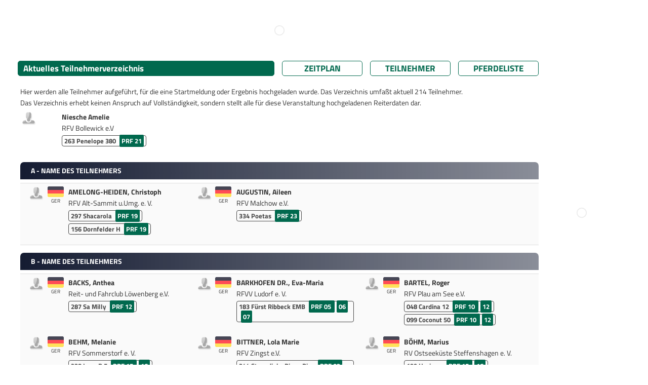

--- FILE ---
content_type: text/html; charset=UTF-8
request_url: https://results.equi-score.fr/riders/2024/27028/de
body_size: 28431
content:
<!DOCTYPE HTML PUBLIC "-//W3C//DTD HTML 4.01 Transitional//EN">

<html lang="de" prefix=“og:http://ogp.me/ns#“>
<head lang="de-DE">
    <title>Spring- und Dressurturnier Ludorf</title>

    <META HTTP-EQUIV="Content-Type" CONTENT="text/html; charset=utf-8" />
    <META HTTP-EQUIV="Cache-Control" CONTENT="post-check=0">
    <META HTTP-EQUIV="Cache-Control" CONTENT="pre-check=0">
    <META HTTP-EQUIV="pragma" CONTENT="no-cache">
    <META HTTP-EQUIV="cache-control" CONTENT="no-cache">
    <META HTTP-EQUIV="expires" CONTENT="0">

    <meta name="author" content="Mario Cron, Sassenberg">
    <meta http-equiv="Content-Type" content="text/html; charset=utf-8" />
    <meta http-equiv="content-language" content="de">                    <meta name="publisher" content="equi-score.com">
    <meta name="copyright" content="All Rights reserved by equi-score,com, 2006 - 2019">
    <meta name="creation_date" content="2010-12-01">
    <meta name="revisit-after" content="2 days">
    <meta name="MSSmartTagsPreventParsing" content="TRUE">

    <meta property="og:title" content="Spring- und Dressurturnier Ludorf" />
    <meta property="og:type" content="image/png" />
    <meta property="og:url" content="https://www.equi-score.com/mstile-144x144.png" />
    <meta property="og:image" content="http://www.equi-score.com/mstile-144x144.png" />
    <meta property="og:image:secure_url" content="https://www.equi-score.com/mstile-144x144.png" />
    <meta property="og:image:width" content="144" />
    <meta property="og:image:height" content="144" />

    <meta name = "viewport" content = "width = device-width">

    <!-- Google Tag Manager -->
    <script>(function(w,d,s,l,i){w[l]=w[l]||[];w[l].push({'gtm.start':
    new Date().getTime(),event:'gtm.js'});var f=d.getElementsByTagName(s)[0],
    j=d.createElement(s),dl=l!='dataLayer'?'&l='+l:'';j.async=true;j.src=
    'https://www.googletagmanager.com/gtm.js?id='+i+dl;f.parentNode.insertBefore(j,f);
    })(window,document,'script','dataLayer','GTM-MJR2Z6F');</script>
    <!-- End Google Tag Manager -->

    
    <link rel="stylesheet" type="text/css" href="/css/bootstrap.min.css" />
    <!--script language="JavaScript" async src="/js/bootstrap.js"></script-->
    <script language="JavaScript" src="/js/iframeResizer.contentWindow.min.js"></script>

    <script src="https://cdnjs.cloudflare.com/ajax/libs/jquery/3.0.0/jquery.min.js"></script>
    <script src="https://cdnjs.cloudflare.com/ajax/libs/jquery-modal/0.9.1/jquery.modal.min.js"></script>
    <link rel="stylesheet" href="https://cdnjs.cloudflare.com/ajax/libs/jquery-modal/0.9.1/jquery.modal.min.css" />

    <script type='text/javascript'>
        googletag.cmd.push(function() {
        googletag.defineSlot('/111641442/DESKTOP', [[728, 90],[970, 90]], 'div-gpt-ad-1408775546689-0').addService(googletag.pubads());
        googletag.pubads().enableSingleRequest();
        googletag.enableServices();
        });
    </script>

    <script LANGUAGE="JavaScript" SRC="/js/rollover.js"></script>
    <script LANGUAGE="JavaScript">
        function getURL(name) {
            name = name.replace(/[\[]/,"\\\[").replace(/[\]]/,"\\\]");
            var regexS = "[\\?&]"+name+"=([^&#]*)";
            var regex = new RegExp( regexS );
            var results = regex.exec( window.location.href );
            if( results == null ) return "";
                             else return unescape(results[1]);
        }

        function SendDocumentHeight() {
            var useSSL = 'https:' == document.location.protocol;
            d=5;
            p=(document.all)?'scroll':'offset';
            str = getURL('url');
            if (str.indexOf("#") > 0) { str = str.substr(0,str.indexOf("#")); }
            useURL = (useSSL ? 'https://' : 'http://') + str + "#' + document.getElementsByTagName('body')[0]."+p+"Height";
            if ((parent.frames[0]) && (str.length > 0)) { eval("parent.location = '" + useURL); }
        }
    </script>

    <script type="text/javascript">
      var _gaq = _gaq || [];
      _gaq.push(['_setAccount', 'UA-2948451-23']);
      _gaq.push(['_setDomainName', 'none']);
      _gaq.push(['_setAllowLinker', true]);
      _gaq.push(['_trackPageview']);
      _gaq.push(['_gat._anonymizeIp']);

      (function() {
        var ga = document.createElement('script'); ga.type = 'text/javascript'; ga.async = true;
        ga.src = ('https:' == document.location.protocol ? 'https://ssl' : 'http://www') + '.google-analytics.com/ga.js';
        var s = document.getElementsByTagName('script')[0]; s.parentNode.insertBefore(ga, s);
      })();

    </script>
    <style>
        #header {
            display: none;
            position: absolute;
        }
    </style>

            <link rel="stylesheet" type="text/css" href="/htm/equiscore/css/default2.css" />
        <STYLE>
                            .th_row { background-color: #151c32; }
                            h1,.page_caption { background-color: #01694e; }
            .page_button { border-color: #01694e; }
            .page_button { color: #01694e; }
                                            .page_caption { color: #ffffff; }
            .th_cap { color: #ffffff; }
                            .body,td,p,h2,.text,div { color: #333333; }
            </STYLE>
    <style>
                    
            </style>

    <link rel="shortcut icon" href="/favicon.ico">
    <link rel="icon" type="image/png" href="/favicon.png" sizes="32x32">
    <link rel="icon" type="image/png" href="/favicon.png" sizes="96x96">
    <link rel="apple-touch-icon" sizes="180x180" href="/apple-touch-icon.png">
    <link rel="icon" type="image/svg+xml" href="favicon.svg" sizes="any">

    <meta name="msapplication-TileColor" content="#ffffff">
    <meta name="msapplication-TileImage" content="/mstile-144x144.png">

    <script>(function(){/*

 Copyright The Closure Library Authors.
 SPDX-License-Identifier: Apache-2.0
*/
'use strict';var g=function(a){var b=0;return function(){return b<a.length?{done:!1,value:a[b++]}:{done:!0}}},l=this||self,m=/^[\w+/_-]+[=]{0,2}$/,p=null,q=function(){},r=function(a){var b=typeof a;if("object"==b)if(a){if(a instanceof Array)return"array";if(a instanceof Object)return b;var c=Object.prototype.toString.call(a);if("[object Window]"==c)return"object";if("[object Array]"==c||"number"==typeof a.length&&"undefined"!=typeof a.splice&&"undefined"!=typeof a.propertyIsEnumerable&&!a.propertyIsEnumerable("splice"))return"array";
if("[object Function]"==c||"undefined"!=typeof a.call&&"undefined"!=typeof a.propertyIsEnumerable&&!a.propertyIsEnumerable("call"))return"function"}else return"null";else if("function"==b&&"undefined"==typeof a.call)return"object";return b},u=function(a,b){function c(){}c.prototype=b.prototype;a.prototype=new c;a.prototype.constructor=a};var v=function(a,b){Object.defineProperty(l,a,{configurable:!1,get:function(){return b},set:q})};var y=function(a,b){this.b=a===w&&b||"";this.a=x},x={},w={};var aa=function(a,b){a.src=b instanceof y&&b.constructor===y&&b.a===x?b.b:"type_error:TrustedResourceUrl";if(null===p)b:{b=l.document;if((b=b.querySelector&&b.querySelector("script[nonce]"))&&(b=b.nonce||b.getAttribute("nonce"))&&m.test(b)){p=b;break b}p=""}b=p;b&&a.setAttribute("nonce",b)};var z=function(){return Math.floor(2147483648*Math.random()).toString(36)+Math.abs(Math.floor(2147483648*Math.random())^+new Date).toString(36)};var A=function(a,b){b=String(b);"application/xhtml+xml"===a.contentType&&(b=b.toLowerCase());return a.createElement(b)},B=function(a){this.a=a||l.document||document};B.prototype.appendChild=function(a,b){a.appendChild(b)};var C=function(a,b,c,d,e,f){try{var k=a.a,h=A(a.a,"SCRIPT");h.async=!0;aa(h,b);k.head.appendChild(h);h.addEventListener("load",function(){e();d&&k.head.removeChild(h)});h.addEventListener("error",function(){0<c?C(a,b,c-1,d,e,f):(d&&k.head.removeChild(h),f())})}catch(n){f()}};var ba=l.atob("aHR0cHM6Ly93d3cuZ3N0YXRpYy5jb20vaW1hZ2VzL2ljb25zL21hdGVyaWFsL3N5c3RlbS8xeC93YXJuaW5nX2FtYmVyXzI0ZHAucG5n"),ca=l.atob("WW91IGFyZSBzZWVpbmcgdGhpcyBtZXNzYWdlIGJlY2F1c2UgYWQgb3Igc2NyaXB0IGJsb2NraW5nIHNvZnR3YXJlIGlzIGludGVyZmVyaW5nIHdpdGggdGhpcyBwYWdlLg=="),da=l.atob("RGlzYWJsZSBhbnkgYWQgb3Igc2NyaXB0IGJsb2NraW5nIHNvZnR3YXJlLCB0aGVuIHJlbG9hZCB0aGlzIHBhZ2Uu"),ea=function(a,b,c){this.b=a;this.f=new B(this.b);this.a=null;this.c=[];this.g=!1;this.i=b;this.h=c},F=function(a){if(a.b.body&&!a.g){var b=
function(){D(a);l.setTimeout(function(){return E(a,3)},50)};C(a.f,a.i,2,!0,function(){l[a.h]||b()},b);a.g=!0}},D=function(a){for(var b=G(1,5),c=0;c<b;c++){var d=H(a);a.b.body.appendChild(d);a.c.push(d)}b=H(a);b.style.bottom="0";b.style.left="0";b.style.position="fixed";b.style.width=G(100,110).toString()+"%";b.style.zIndex=G(2147483544,2147483644).toString();b.style["background-color"]=I(249,259,242,252,219,229);b.style["box-shadow"]="0 0 12px #888";b.style.color=I(0,10,0,10,0,10);b.style.display=
"flex";b.style["justify-content"]="center";b.style["font-family"]="Roboto, Arial";c=H(a);c.style.width=G(80,85).toString()+"%";c.style.maxWidth=G(750,775).toString()+"px";c.style.margin="24px";c.style.display="flex";c.style["align-items"]="flex-start";c.style["justify-content"]="center";d=A(a.f.a,"IMG");d.className=z();d.src=ba;d.style.height="24px";d.style.width="24px";d.style["padding-right"]="16px";var e=H(a),f=H(a);f.style["font-weight"]="bold";f.textContent=ca;var k=H(a);k.textContent=da;J(a,
e,f);J(a,e,k);J(a,c,d);J(a,c,e);J(a,b,c);a.a=b;a.b.body.appendChild(a.a);b=G(1,5);for(c=0;c<b;c++)d=H(a),a.b.body.appendChild(d),a.c.push(d)},J=function(a,b,c){for(var d=G(1,5),e=0;e<d;e++){var f=H(a);b.appendChild(f)}b.appendChild(c);c=G(1,5);for(d=0;d<c;d++)e=H(a),b.appendChild(e)},G=function(a,b){return Math.floor(a+Math.random()*(b-a))},I=function(a,b,c,d,e,f){return"rgb("+G(Math.max(a,0),Math.min(b,255)).toString()+","+G(Math.max(c,0),Math.min(d,255)).toString()+","+G(Math.max(e,0),Math.min(f,
255)).toString()+")"},H=function(a){a=A(a.f.a,"DIV");a.className=z();return a},E=function(a,b){0>=b||null!=a.a&&0!=a.a.offsetHeight&&0!=a.a.offsetWidth||(fa(a),D(a),l.setTimeout(function(){return E(a,b-1)},50))},fa=function(a){var b=a.c;var c="undefined"!=typeof Symbol&&Symbol.iterator&&b[Symbol.iterator];b=c?c.call(b):{next:g(b)};for(c=b.next();!c.done;c=b.next())(c=c.value)&&c.parentNode&&c.parentNode.removeChild(c);a.c=[];(b=a.a)&&b.parentNode&&b.parentNode.removeChild(b);a.a=null};var ia=function(a,b,c,d,e){var f=ha(c),k=function(n){n.appendChild(f);l.setTimeout(function(){f?(0!==f.offsetHeight&&0!==f.offsetWidth?b():a(),f.parentNode&&f.parentNode.removeChild(f)):a()},d)},h=function(n){document.body?k(document.body):0<n?l.setTimeout(function(){h(n-1)},e):b()};h(3)},ha=function(a){var b=document.createElement("div");b.className=a;b.style.width="1px";b.style.height="1px";b.style.position="absolute";b.style.left="-10000px";b.style.top="-10000px";b.style.zIndex="-10000";return b};var K={},L=null;var M=function(){},N="function"==typeof Uint8Array,O=function(a,b){a.b=null;b||(b=[]);a.j=void 0;a.f=-1;a.a=b;a:{if(b=a.a.length){--b;var c=a.a[b];if(!(null===c||"object"!=typeof c||Array.isArray(c)||N&&c instanceof Uint8Array)){a.g=b-a.f;a.c=c;break a}}a.g=Number.MAX_VALUE}a.i={}},P=[],Q=function(a,b){if(b<a.g){b+=a.f;var c=a.a[b];return c===P?a.a[b]=[]:c}if(a.c)return c=a.c[b],c===P?a.c[b]=[]:c},R=function(a,b,c){a.b||(a.b={});if(!a.b[c]){var d=Q(a,c);d&&(a.b[c]=new b(d))}return a.b[c]};
M.prototype.h=N?function(){var a=Uint8Array.prototype.toJSON;Uint8Array.prototype.toJSON=function(){var b;void 0===b&&(b=0);if(!L){L={};for(var c="ABCDEFGHIJKLMNOPQRSTUVWXYZabcdefghijklmnopqrstuvwxyz0123456789".split(""),d=["+/=","+/","-_=","-_.","-_"],e=0;5>e;e++){var f=c.concat(d[e].split(""));K[e]=f;for(var k=0;k<f.length;k++){var h=f[k];void 0===L[h]&&(L[h]=k)}}}b=K[b];c=[];for(d=0;d<this.length;d+=3){var n=this[d],t=(e=d+1<this.length)?this[d+1]:0;h=(f=d+2<this.length)?this[d+2]:0;k=n>>2;n=(n&
3)<<4|t>>4;t=(t&15)<<2|h>>6;h&=63;f||(h=64,e||(t=64));c.push(b[k],b[n],b[t]||"",b[h]||"")}return c.join("")};try{return JSON.stringify(this.a&&this.a,S)}finally{Uint8Array.prototype.toJSON=a}}:function(){return JSON.stringify(this.a&&this.a,S)};var S=function(a,b){return"number"!==typeof b||!isNaN(b)&&Infinity!==b&&-Infinity!==b?b:String(b)};M.prototype.toString=function(){return this.a.toString()};var T=function(a){O(this,a)};u(T,M);var U=function(a){O(this,a)};u(U,M);var ja=function(a,b){this.c=new B(a);var c=R(b,T,5);c=new y(w,Q(c,4)||"");this.b=new ea(a,c,Q(b,4));this.a=b},ka=function(a,b,c,d){b=new T(b?JSON.parse(b):null);b=new y(w,Q(b,4)||"");C(a.c,b,3,!1,c,function(){ia(function(){F(a.b);d(!1)},function(){d(!0)},Q(a.a,2),Q(a.a,3),Q(a.a,1))})};var la=function(a,b){V(a,"internal_api_load_with_sb",function(c,d,e){ka(b,c,d,e)});V(a,"internal_api_sb",function(){F(b.b)})},V=function(a,b,c){a=l.btoa(a+b);v(a,c)},W=function(a,b,c){for(var d=[],e=2;e<arguments.length;++e)d[e-2]=arguments[e];e=l.btoa(a+b);e=l[e];if("function"==r(e))e.apply(null,d);else throw Error("API not exported.");};var X=function(a){O(this,a)};u(X,M);var Y=function(a){this.h=window;this.a=a;this.b=Q(this.a,1);this.f=R(this.a,T,2);this.g=R(this.a,U,3);this.c=!1};Y.prototype.start=function(){ma();var a=new ja(this.h.document,this.g);la(this.b,a);na(this)};
var ma=function(){var a=function(){if(!l.frames.googlefcPresent)if(document.body){var b=document.createElement("iframe");b.style.display="none";b.style.width="0px";b.style.height="0px";b.style.border="none";b.style.zIndex="-1000";b.style.left="-1000px";b.style.top="-1000px";b.name="googlefcPresent";document.body.appendChild(b)}else l.setTimeout(a,5)};a()},na=function(a){var b=Date.now();W(a.b,"internal_api_load_with_sb",a.f.h(),function(){var c;var d=a.b,e=l[l.btoa(d+"loader_js")];if(e){e=l.atob(e);
e=parseInt(e,10);d=l.btoa(d+"loader_js").split(".");var f=l;d[0]in f||"undefined"==typeof f.execScript||f.execScript("var "+d[0]);for(;d.length&&(c=d.shift());)d.length?f[c]&&f[c]!==Object.prototype[c]?f=f[c]:f=f[c]={}:f[c]=null;c=Math.abs(b-e);c=1728E5>c?0:c}else c=-1;0!=c&&(W(a.b,"internal_api_sb"),Z(a,Q(a.a,6)))},function(c){Z(a,c?Q(a.a,4):Q(a.a,5))})},Z=function(a,b){a.c||(a.c=!0,a=new l.XMLHttpRequest,a.open("GET",b,!0),a.send())};(function(a,b){l[a]=function(c){for(var d=[],e=0;e<arguments.length;++e)d[e-0]=arguments[e];l[a]=q;b.apply(null,d)}})("__d3lUW8vwsKlB__",function(a){"function"==typeof window.atob&&(a=window.atob(a),a=new X(a?JSON.parse(a):null),(new Y(a)).start())});}).call(this);

window.__d3lUW8vwsKlB__("[base64]/[base64]");
</script>
</head>
<body OnLoad="SendDocumentHeight()">
<div class="page-wrapper" style="margin-right: auto; margin-left: auto; width:100%; max-width: 1200px">

                <div class="ad-wrapper superbanner">
        	<div id="bb_1">
                <!-- /111641442/DESKTOP -->
                <div id='div-gpt-ad-1717242956807-0' style='min-width: 728px; min-height: 90px;'>
                    <script>
                        googletag.cmd.push(function() { googletag.display('div-gpt-ad-1717242956807-0'); });
                    </script>
                </div>
        	</div>
        </div>
           	<div class="page-content" style="">
                <div class="skyholder_outer skyholder_outer_first">
        	<div class="skyholder_inner ad_sticky">
        		<div id="sk_1">
                    <!-- /111641442/desktop_skyscraper -->
                    <div id='div-gpt-ad-1716454844201-0' style='min-width: 120px; min-height: 600px;'>
                        <script>
                            googletag.cmd.push(function() { googletag.display('div-gpt-ad-1716454844201-0'); });
                        </script>
                    </div>
        		</div>
        	</div>
        </div>
        <div class="skyholder_outer" >
        	<div class="skyholder_inner ad_sticky">
        		<div id="sk_2">
                    <!-- /111641442/desktop_skyscraper -->
                    <div id='div-gpt-ad-1716454844201-1' style='min-width: 120px; min-height: 600px;'>
                        <script>
                            googletag.cmd.push(function() { googletag.display('div-gpt-ad-1716454844201-1'); });
                        </script>
                    </div>
        		</div>
        	</div>
        </div>
        

    
    <div id="header"><h2>Spring- und Dressurturnier Ludorf</h2></div>
    <div id="content">

    


    <div class="row" style="padding-left: 10px; margin-top: 10px;">
        <div class="col-xl-6 col-lg-6 col-12" style="padding-left: 0px; margin-bottom: 10px"><div class="page_caption">Aktuelles Teilnehmerverzeichnis</div></div>
        <div class="col-xl-2 col-lg-2 col-4" style="padding-left: 0px; margin-bottom: 10px"><a HREF="/event/2024/27028/de" class="text url_add"><div class="page_button">Zeitplan</div></a></div>
        <div class="col-xl-2 col-lg-2 col-4" style="padding-left: 0px; margin-bottom: 10px"><A HREF="/riders/2024/27028/de" class="text url_add"><div class="page_button">Teilnehmer</div></a></div>
        <div class="col-xl-2 col-lg-2 col-4" style="padding-left: 0px; margin-bottom: 10px"><A HREF="/horses/2024/27028/de" class="text url_add"><div class="page_button">Pferdeliste</div></a></div>
    </div>


    <div class="description">Hier werden alle Teilnehmer aufgeführt, für die eine Startmeldung oder Ergebnis hochgeladen wurde. Das Verzeichnis umfaßt aktuell 214 Teilnehmer.<BR>
Das Verzeichnis erhebt keinen Anspruch auf Vollständigkeit, sondern stellt alle für diese Veranstaltung hochgeladenen Reiterdaten dar.</DIV>


    <div class="row" style="padding: 15px; padding-top: 0px;">

                
    
                        
        
                        
        
            <div class="col-lg-4 col-md-4 col-sm-6 col-12 cell_rider text" OnClick="Open('224')" style="margin-bottom: 12px">
                <div class="row">
                    <div class="col-2 cell_knr text" OnClick="Open('224')" style="margin: 0px; padding: 0px; text-align: center; row0">
                                                <DIV CLASS="rider_nation text"></DIV>
                    </div>
                    <div CLASS="col-10 rider_name text" style="padding-left: 0px">
                                                     Niesche Amelie
                                                <div class="rider_horse text" style="font-weight: normal">RFV Bollewick e.V</div>                        <div>
                                                            <div class="box_horse">
                                    263 <b>Penelope 380</b>
                                                                                                                                                        <span class="cmp_tag" >
                                            <a href="/event/2024/27028/de/resultlist/21#263" style="color: #ffffff">
                                                PRF                                                                                                21
                                            </a>
                                        </span>
                                                                                                            </div>

                                                    </div>
                    </div>
                </div>
            </div>


    
                        
        
                                <div class="row col-sm-12" style="margin: 0px; padding: 0px; clear: both">
            <div class="col-sm-12 th_row caption_row" style="margin-left: 0px; margin-top: 15px">
                <a name="A"></a>
                <div class="th_cap" style="text-align: left">
                    A - Name des Teilnehmers
                </div>
            </div>
        </div>
        <div class="row col-sm-12 line row1" style="margin: 0px">
                
        
            <div class="col-lg-4 col-md-4 col-sm-6 col-12 cell_rider text" OnClick="Open('186')" style="margin-bottom: 12px">
                <div class="row">
                    <div class="col-2 cell_knr text" OnClick="Open('186')" style="margin: 0px; padding: 0px; text-align: center; row1">
                        <div class="rider_nation"><img src="/htm/equiscore/flag/GER.svg" width=32></div>                        <DIV CLASS="rider_nation text">GER</DIV>
                    </div>
                    <div CLASS="col-10 rider_name text" style="padding-left: 0px">
                                                    AMELONG-HEIDEN, Christoph
                                                <div class="rider_horse text" style="font-weight: normal">RFV Alt-Sammit u.Umg. e. V.</div>                        <div>
                                                            <div class="box_horse">
                                    297 <b>Shacarola</b>
                                                                                                                                                        <span class="cmp_tag" >
                                            <a href="/event/2024/27028/de/resultlist/19#297" style="color: #ffffff">
                                                PRF                                                                                                19
                                            </a>
                                        </span>
                                                                                                            </div>

                                                            <div class="box_horse">
                                    156 <b>Dornfelder H</b>
                                                                                                                                                        <span class="cmp_tag" >
                                            <a href="/event/2024/27028/de/resultlist/19#156" style="color: #ffffff">
                                                PRF                                                                                                19
                                            </a>
                                        </span>
                                                                                                            </div>

                                                    </div>
                    </div>
                </div>
            </div>


    
                        
        
                        
        
            <div class="col-lg-4 col-md-4 col-sm-6 col-12 cell_rider text" OnClick="Open('205')" style="margin-bottom: 12px">
                <div class="row">
                    <div class="col-2 cell_knr text" OnClick="Open('205')" style="margin: 0px; padding: 0px; text-align: center; row0">
                        <div class="rider_nation"><img src="/htm/equiscore/flag/GER.svg" width=32></div>                        <DIV CLASS="rider_nation text">GER</DIV>
                    </div>
                    <div CLASS="col-10 rider_name text" style="padding-left: 0px">
                                                    AUGUSTIN, Aileen
                                                <div class="rider_horse text" style="font-weight: normal">RFV Malchow e.V.</div>                        <div>
                                                            <div class="box_horse">
                                    334 <b>Poetas</b>
                                                                                                                                                        <span class="cmp_tag" >
                                            <a href="/event/2024/27028/de/resultlist/23#334" style="color: #ffffff">
                                                PRF                                                                                                23
                                            </a>
                                        </span>
                                                                                                            </div>

                                                    </div>
                    </div>
                </div>
            </div>


    
                        
        
                        </div>        <div class="row col-sm-12" style="margin: 0px; padding: 0px; clear: both">
            <div class="col-sm-12 th_row caption_row" style="margin-left: 0px; margin-top: 15px">
                <a name="B"></a>
                <div class="th_cap" style="text-align: left">
                    B - Name des Teilnehmers
                </div>
            </div>
        </div>
        <div class="row col-sm-12 line row1" style="margin: 0px">
                
        
            <div class="col-lg-4 col-md-4 col-sm-6 col-12 cell_rider text" OnClick="Open('152')" style="margin-bottom: 12px">
                <div class="row">
                    <div class="col-2 cell_knr text" OnClick="Open('152')" style="margin: 0px; padding: 0px; text-align: center; row1">
                        <div class="rider_nation"><img src="/htm/equiscore/flag/GER.svg" width=32></div>                        <DIV CLASS="rider_nation text">GER</DIV>
                    </div>
                    <div CLASS="col-10 rider_name text" style="padding-left: 0px">
                                                    BACKS, Anthea
                                                <div class="rider_horse text" style="font-weight: normal">Reit- und Fahrclub Löwenberg e.V.</div>                        <div>
                                                            <div class="box_horse">
                                    287 <b>Sa Milly</b>
                                                                                                                                                        <span class="cmp_tag" >
                                            <a href="/event/2024/27028/de/resultlist/12#287" style="color: #ffffff">
                                                PRF                                                                                                12
                                            </a>
                                        </span>
                                                                                                            </div>

                                                    </div>
                    </div>
                </div>
            </div>


    
                        
        
                        
        
            <div class="col-lg-4 col-md-4 col-sm-6 col-12 cell_rider text" OnClick="Open('3')" style="margin-bottom: 12px">
                <div class="row">
                    <div class="col-2 cell_knr text" OnClick="Open('3')" style="margin: 0px; padding: 0px; text-align: center; row0">
                        <div class="rider_nation"><img src="/htm/equiscore/flag/GER.svg" width=32></div>                        <DIV CLASS="rider_nation text">GER</DIV>
                    </div>
                    <div CLASS="col-10 rider_name text" style="padding-left: 0px">
                                                    BARKHOFEN DR., Eva-Maria
                                                <div class="rider_horse text" style="font-weight: normal">RFVV Ludorf e. V.</div>                        <div>
                                                            <div class="box_horse">
                                    183 <b>Fürst Ribbeck EMB</b>
                                                                                                                                                        <span class="cmp_tag" >
                                            <a href="/event/2024/27028/de/resultlist/05#183" style="color: #ffffff">
                                                PRF                                                                                                05
                                            </a>
                                        </span>
                                                                                                                                                            <span class="cmp_tag" >
                                            <a href="/event/2024/27028/de/resultlist/06#183" style="color: #ffffff">
                                                                                                                                                06
                                            </a>
                                        </span>
                                                                                                                                                            <span class="cmp_tag" >
                                            <a href="/event/2024/27028/de/resultlist/07#183" style="color: #ffffff">
                                                                                                                                                07
                                            </a>
                                        </span>
                                                                                                            </div>

                                                    </div>
                    </div>
                </div>
            </div>


    
                        
        
                        
        
            <div class="col-lg-4 col-md-4 col-sm-6 col-12 cell_rider text" OnClick="Open('89')" style="margin-bottom: 12px">
                <div class="row">
                    <div class="col-2 cell_knr text" OnClick="Open('89')" style="margin: 0px; padding: 0px; text-align: center; row1">
                        <div class="rider_nation"><img src="/htm/equiscore/flag/GER.svg" width=32></div>                        <DIV CLASS="rider_nation text">GER</DIV>
                    </div>
                    <div CLASS="col-10 rider_name text" style="padding-left: 0px">
                                                    BARTEL, Roger
                                                <div class="rider_horse text" style="font-weight: normal">RFV Plau am See e.V.</div>                        <div>
                                                            <div class="box_horse">
                                    048 <b>Cardina 12</b>
                                                                                                                                                        <span class="cmp_tag" >
                                            <a href="/event/2024/27028/de/resultlist/10#048" style="color: #ffffff">
                                                PRF                                                                                                10
                                            </a>
                                        </span>
                                                                                                                                                            <span class="cmp_tag" >
                                            <a href="/event/2024/27028/de/resultlist/12#048" style="color: #ffffff">
                                                                                                                                                12
                                            </a>
                                        </span>
                                                                                                            </div>

                                                            <div class="box_horse">
                                    099 <b>Coconut 50</b>
                                                                                                                                                        <span class="cmp_tag" >
                                            <a href="/event/2024/27028/de/resultlist/10#099" style="color: #ffffff">
                                                PRF                                                                                                10
                                            </a>
                                        </span>
                                                                                                                                                            <span class="cmp_tag" >
                                            <a href="/event/2024/27028/de/resultlist/12#099" style="color: #ffffff">
                                                                                                                                                12
                                            </a>
                                        </span>
                                                                                                            </div>

                                                    </div>
                    </div>
                </div>
            </div>


    
                        
        
                        
        
            <div class="col-lg-4 col-md-4 col-sm-6 col-12 cell_rider text" OnClick="Open('28')" style="margin-bottom: 12px">
                <div class="row">
                    <div class="col-2 cell_knr text" OnClick="Open('28')" style="margin: 0px; padding: 0px; text-align: center; row0">
                        <div class="rider_nation"><img src="/htm/equiscore/flag/GER.svg" width=32></div>                        <DIV CLASS="rider_nation text">GER</DIV>
                    </div>
                    <div CLASS="col-10 rider_name text" style="padding-left: 0px">
                                                    BEHM, Melanie
                                                <div class="rider_horse text" style="font-weight: normal">RFV Sommerstorf e. V.</div>                        <div>
                                                            <div class="box_horse">
                                    238 <b>Luna B 5</b>
                                                                                                                                                        <span class="cmp_tag" >
                                            <a href="/event/2024/27028/de/resultlist/15#238" style="color: #ffffff">
                                                PRF                                                                                                15
                                            </a>
                                        </span>
                                                                                                                                                            <span class="cmp_tag" >
                                            <a href="/event/2024/27028/de/resultlist/16#238" style="color: #ffffff">
                                                                                                                                                16
                                            </a>
                                        </span>
                                                                                                            </div>

                                                    </div>
                    </div>
                </div>
            </div>


    
                        
        
                        
        
            <div class="col-lg-4 col-md-4 col-sm-6 col-12 cell_rider text" OnClick="Open('222')" style="margin-bottom: 12px">
                <div class="row">
                    <div class="col-2 cell_knr text" OnClick="Open('222')" style="margin: 0px; padding: 0px; text-align: center; row1">
                        <div class="rider_nation"><img src="/htm/equiscore/flag/GER.svg" width=32></div>                        <DIV CLASS="rider_nation text">GER</DIV>
                    </div>
                    <div CLASS="col-10 rider_name text" style="padding-left: 0px">
                                                    BITTNER, Lola Marie
                                                <div class="rider_horse text" style="font-weight: normal">RFV Zingst e.V.</div>                        <div>
                                                            <div class="box_horse">
                                    344 <b>Steendieks Diego Diaz</b>
                                                                                                                                                        <span class="cmp_tag" >
                                            <a href="/event/2024/27028/de/resultlist/03#344" style="color: #ffffff">
                                                PRF                                                                                                03
                                            </a>
                                        </span>
                                                                                                                                                            <span class="cmp_tag" >
                                            <a href="/event/2024/27028/de/resultlist/05#344" style="color: #ffffff">
                                                                                                                                                05
                                            </a>
                                        </span>
                                                                                                            </div>

                                                    </div>
                    </div>
                </div>
            </div>


    
                        
        
                        
        
            <div class="col-lg-4 col-md-4 col-sm-6 col-12 cell_rider text" OnClick="Open('114')" style="margin-bottom: 12px">
                <div class="row">
                    <div class="col-2 cell_knr text" OnClick="Open('114')" style="margin: 0px; padding: 0px; text-align: center; row0">
                        <div class="rider_nation"><img src="/htm/equiscore/flag/GER.svg" width=32></div>                        <DIV CLASS="rider_nation text">GER</DIV>
                    </div>
                    <div CLASS="col-10 rider_name text" style="padding-left: 0px">
                                                    BÖHM, Marius
                                                <div class="rider_horse text" style="font-weight: normal">RV Ostseeküste Steffenshagen e. V.</div>                        <div>
                                                            <div class="box_horse">
                                    199 <b>Harizma</b>
                                                                                                                                                        <span class="cmp_tag" >
                                            <a href="/event/2024/27028/de/resultlist/15#199" style="color: #ffffff">
                                                PRF                                                                                                15
                                            </a>
                                        </span>
                                                                                                                                                            <span class="cmp_tag" >
                                            <a href="/event/2024/27028/de/resultlist/16#199" style="color: #ffffff">
                                                                                                                                                16
                                            </a>
                                        </span>
                                                                                                            </div>

                                                    </div>
                    </div>
                </div>
            </div>


    
                        
        
                        
        
            <div class="col-lg-4 col-md-4 col-sm-6 col-12 cell_rider text" OnClick="Open('84')" style="margin-bottom: 12px">
                <div class="row">
                    <div class="col-2 cell_knr text" OnClick="Open('84')" style="margin: 0px; padding: 0px; text-align: center; row1">
                        <div class="rider_nation"><img src="/htm/equiscore/flag/GER.svg" width=32></div>                        <DIV CLASS="rider_nation text">GER</DIV>
                    </div>
                    <div CLASS="col-10 rider_name text" style="padding-left: 0px">
                                                    BOLLOW, Leni
                                                <div class="rider_horse text" style="font-weight: normal">RFVV Ludorf e. V.</div>                        <div>
                                                    </div>
                    </div>
                </div>
            </div>


    
                        
        
                        
        
            <div class="col-lg-4 col-md-4 col-sm-6 col-12 cell_rider text" OnClick="Open('130')" style="margin-bottom: 12px">
                <div class="row">
                    <div class="col-2 cell_knr text" OnClick="Open('130')" style="margin: 0px; padding: 0px; text-align: center; row0">
                        <div class="rider_nation"><img src="/htm/equiscore/flag/GER.svg" width=32></div>                        <DIV CLASS="rider_nation text">GER</DIV>
                    </div>
                    <div CLASS="col-10 rider_name text" style="padding-left: 0px">
                                                    BRANDT, Wenke
                                                <div class="rider_horse text" style="font-weight: normal">RSG Zu den Seen e.V.</div>                        <div>
                                                            <div class="box_horse">
                                    089 <b>Chica M 4</b>
                                                                                                                                                        <span class="cmp_tag" >
                                            <a href="/event/2024/27028/de/resultlist/10#089" style="color: #ffffff">
                                                PRF                                                                                                10
                                            </a>
                                        </span>
                                                                                                                                                            <span class="cmp_tag" >
                                            <a href="/event/2024/27028/de/resultlist/12#089" style="color: #ffffff">
                                                                                                                                                12
                                            </a>
                                        </span>
                                                                                                                                                            <span class="cmp_tag" >
                                            <a href="/event/2024/27028/de/resultlist/14#089" style="color: #ffffff">
                                                                                                                                                14
                                            </a>
                                        </span>
                                                                                                            </div>

                                                            <div class="box_horse">
                                    008 <b>Aragon 422</b>
                                                                                                                                                        <span class="cmp_tag" >
                                            <a href="/event/2024/27028/de/resultlist/10#008" style="color: #ffffff">
                                                PRF                                                                                                10
                                            </a>
                                        </span>
                                                                                                                                                            <span class="cmp_tag" >
                                            <a href="/event/2024/27028/de/resultlist/15#008" style="color: #ffffff">
                                                                                                                                                15
                                            </a>
                                        </span>
                                                                                                                                                            <span class="cmp_tag" >
                                            <a href="/event/2024/27028/de/resultlist/17#008" style="color: #ffffff">
                                                                                                                                                17
                                            </a>
                                        </span>
                                                                                                            </div>

                                                    </div>
                    </div>
                </div>
            </div>


    
                        
        
                        
        
            <div class="col-lg-4 col-md-4 col-sm-6 col-12 cell_rider text" OnClick="Open('194')" style="margin-bottom: 12px">
                <div class="row">
                    <div class="col-2 cell_knr text" OnClick="Open('194')" style="margin: 0px; padding: 0px; text-align: center; row1">
                        <div class="rider_nation"><img src="/htm/equiscore/flag/GER.svg" width=32></div>                        <DIV CLASS="rider_nation text">GER</DIV>
                    </div>
                    <div CLASS="col-10 rider_name text" style="padding-left: 0px">
                                                    BREITSPRECHER, Leoni
                                                <div class="rider_horse text" style="font-weight: normal">RSV Dersekow 1968 e.V.</div>                        <div>
                                                            <div class="box_horse">
                                    289 <b>Sainte Lotta</b>
                                                                                                                                                        <span class="cmp_tag" >
                                            <a href="/event/2024/27028/de/resultlist/06#289" style="color: #ffffff">
                                                PRF                                                                                                06
                                            </a>
                                        </span>
                                                                                                                                                            <span class="cmp_tag" >
                                            <a href="/event/2024/27028/de/resultlist/07#289" style="color: #ffffff">
                                                                                                                                                07
                                            </a>
                                        </span>
                                                                                                            </div>

                                                    </div>
                    </div>
                </div>
            </div>


    
                        
        
                        
        
            <div class="col-lg-4 col-md-4 col-sm-6 col-12 cell_rider text" OnClick="Open('51')" style="margin-bottom: 12px">
                <div class="row">
                    <div class="col-2 cell_knr text" OnClick="Open('51')" style="margin: 0px; padding: 0px; text-align: center; row0">
                        <div class="rider_nation"><img src="/htm/equiscore/flag/GER.svg" width=32></div>                        <DIV CLASS="rider_nation text">GER</DIV>
                    </div>
                    <div CLASS="col-10 rider_name text" style="padding-left: 0px">
                                                    BRÖCKER, Milena Sophia
                                                <div class="rider_horse text" style="font-weight: normal">RFV Wittstock e.V.</div>                        <div>
                                                            <div class="box_horse">
                                    225 <b>Leandro E 2</b>
                                                                                                                                                        <span class="cmp_tag" >
                                            <a href="/event/2024/27028/de/resultlist/20#225" style="color: #ffffff">
                                                PRF                                                                                                20
                                            </a>
                                        </span>
                                                                                                            </div>

                                                    </div>
                    </div>
                </div>
            </div>


    
                        
        
                        
        
            <div class="col-lg-4 col-md-4 col-sm-6 col-12 cell_rider text" OnClick="Open('86')" style="margin-bottom: 12px">
                <div class="row">
                    <div class="col-2 cell_knr text" OnClick="Open('86')" style="margin: 0px; padding: 0px; text-align: center; row1">
                        <div class="rider_nation"><img src="/htm/equiscore/flag/GER.svg" width=32></div>                        <DIV CLASS="rider_nation text">GER</DIV>
                    </div>
                    <div CLASS="col-10 rider_name text" style="padding-left: 0px">
                                                    BUTTLAR, Jasmine
                                                <div class="rider_horse text" style="font-weight: normal">RFV Krümmel e. V.</div>                        <div>
                                                            <div class="box_horse">
                                    006 <b>Amigo K 4</b>
                                                                                                                                                        <span class="cmp_tag" >
                                            <a href="/event/2024/27028/de/resultlist/01#006" style="color: #ffffff">
                                                PRF                                                                                                01
                                            </a>
                                        </span>
                                                                                                                                                            <span class="cmp_tag" >
                                            <a href="/event/2024/27028/de/resultlist/03#006" style="color: #ffffff">
                                                                                                                                                03
                                            </a>
                                        </span>
                                                                                                            </div>

                                                    </div>
                    </div>
                </div>
            </div>


    
                        
        
                        
        
            <div class="col-lg-4 col-md-4 col-sm-6 col-12 cell_rider text" OnClick="Open('123')" style="margin-bottom: 12px">
                <div class="row">
                    <div class="col-2 cell_knr text" OnClick="Open('123')" style="margin: 0px; padding: 0px; text-align: center; row0">
                        <div class="rider_nation"><img src="/htm/equiscore/flag/GER.svg" width=32></div>                        <DIV CLASS="rider_nation text">GER</DIV>
                    </div>
                    <div CLASS="col-10 rider_name text" style="padding-left: 0px">
                                                    BÜTTNER, Lea
                                                <div class="rider_horse text" style="font-weight: normal">Kastanienhof Cramon e.V.</div>                        <div>
                                                            <div class="box_horse">
                                    130 <b>Cuba Libre 72</b>
                                                                                                                                                        <span class="cmp_tag" >
                                            <a href="/event/2024/27028/de/resultlist/10#130" style="color: #ffffff">
                                                PRF                                                                                                10
                                            </a>
                                        </span>
                                                                                                                                                            <span class="cmp_tag" >
                                            <a href="/event/2024/27028/de/resultlist/15#130" style="color: #ffffff">
                                                                                                                                                15
                                            </a>
                                        </span>
                                                                                                                                                            <span class="cmp_tag" >
                                            <a href="/event/2024/27028/de/resultlist/17#130" style="color: #ffffff">
                                                                                                                                                17
                                            </a>
                                        </span>
                                                                                                            </div>

                                                    </div>
                    </div>
                </div>
            </div>


    
                        
        
                        </div>        <div class="row col-sm-12" style="margin: 0px; padding: 0px; clear: both">
            <div class="col-sm-12 th_row caption_row" style="margin-left: 0px; margin-top: 15px">
                <a name="C"></a>
                <div class="th_cap" style="text-align: left">
                    C - Name des Teilnehmers
                </div>
            </div>
        </div>
        <div class="row col-sm-12 line row1" style="margin: 0px">
                
        
            <div class="col-lg-4 col-md-4 col-sm-6 col-12 cell_rider text" OnClick="Open('74')" style="margin-bottom: 12px">
                <div class="row">
                    <div class="col-2 cell_knr text" OnClick="Open('74')" style="margin: 0px; padding: 0px; text-align: center; row1">
                        <div class="rider_nation"><img src="/htm/equiscore/flag/GER.svg" width=32></div>                        <DIV CLASS="rider_nation text">GER</DIV>
                    </div>
                    <div CLASS="col-10 rider_name text" style="padding-left: 0px">
                                                    CARL, Elisabeth
                                                <div class="rider_horse text" style="font-weight: normal">Ritzerower RV e. V.</div>                        <div>
                                                            <div class="box_horse">
                                    069 <b>Castella 106</b>
                                                                                                                                                        <span class="cmp_tag" >
                                            <a href="/event/2024/27028/de/resultlist/11#069" style="color: #ffffff">
                                                PRF                                                                                                11
                                            </a>
                                        </span>
                                                                                                                                                            <span class="cmp_tag" >
                                            <a href="/event/2024/27028/de/resultlist/15#069" style="color: #ffffff">
                                                                                                                                                15
                                            </a>
                                        </span>
                                                                                                                                                            <span class="cmp_tag" >
                                            <a href="/event/2024/27028/de/resultlist/16#069" style="color: #ffffff">
                                                                                                                                                16
                                            </a>
                                        </span>
                                                                                                                                                            <span class="cmp_tag" >
                                            <a href="/event/2024/27028/de/resultlist/17#069" style="color: #ffffff">
                                                                                                                                                17
                                            </a>
                                        </span>
                                                                                                            </div>

                                                            <div class="box_horse">
                                    117 <b>Corbinian Rose</b>
                                                                                                                                                        <span class="cmp_tag" >
                                            <a href="/event/2024/27028/de/resultlist/11#117" style="color: #ffffff">
                                                PRF                                                                                                11
                                            </a>
                                        </span>
                                                                                                                                                            <span class="cmp_tag" >
                                            <a href="/event/2024/27028/de/resultlist/15#117" style="color: #ffffff">
                                                                                                                                                15
                                            </a>
                                        </span>
                                                                                                                                                            <span class="cmp_tag" >
                                            <a href="/event/2024/27028/de/resultlist/16#117" style="color: #ffffff">
                                                                                                                                                16
                                            </a>
                                        </span>
                                                                                                                                                            <span class="cmp_tag" >
                                            <a href="/event/2024/27028/de/resultlist/17#117" style="color: #ffffff">
                                                                                                                                                17
                                            </a>
                                        </span>
                                                                                                            </div>

                                                    </div>
                    </div>
                </div>
            </div>


    
                        
        
                        </div>        <div class="row col-sm-12" style="margin: 0px; padding: 0px; clear: both">
            <div class="col-sm-12 th_row caption_row" style="margin-left: 0px; margin-top: 15px">
                <a name="D"></a>
                <div class="th_cap" style="text-align: left">
                    D - Name des Teilnehmers
                </div>
            </div>
        </div>
        <div class="row col-sm-12 line row0" style="margin: 0px">
                
        
            <div class="col-lg-4 col-md-4 col-sm-6 col-12 cell_rider text" OnClick="Open('151')" style="margin-bottom: 12px">
                <div class="row">
                    <div class="col-2 cell_knr text" OnClick="Open('151')" style="margin: 0px; padding: 0px; text-align: center; row0">
                        <div class="rider_nation"><img src="/htm/equiscore/flag/GER.svg" width=32></div>                        <DIV CLASS="rider_nation text">GER</DIV>
                    </div>
                    <div CLASS="col-10 rider_name text" style="padding-left: 0px">
                                                    DABELSTEIN, Laura
                                                <div class="rider_horse text" style="font-weight: normal">RFV Malchow e.V.</div>                        <div>
                                                            <div class="box_horse">
                                    207 <b>Izi</b>
                                                                                                                                                        <span class="cmp_tag" >
                                            <a href="/event/2024/27028/de/resultlist/10#207" style="color: #ffffff">
                                                PRF                                                                                                10
                                            </a>
                                        </span>
                                                                                                                                                            <span class="cmp_tag" >
                                            <a href="/event/2024/27028/de/resultlist/11#207" style="color: #ffffff">
                                                                                                                                                11
                                            </a>
                                        </span>
                                                                                                                                                            <span class="cmp_tag" >
                                            <a href="/event/2024/27028/de/resultlist/12#207" style="color: #ffffff">
                                                                                                                                                12
                                            </a>
                                        </span>
                                                                                                                                                            <span class="cmp_tag" >
                                            <a href="/event/2024/27028/de/resultlist/14#207" style="color: #ffffff">
                                                                                                                                                14
                                            </a>
                                        </span>
                                                                                                            </div>

                                                            <div class="box_horse">
                                    075 <b>Cerina 3</b>
                                                                                                                                                        <span class="cmp_tag" >
                                            <a href="/event/2024/27028/de/resultlist/10#075" style="color: #ffffff">
                                                PRF                                                                                                10
                                            </a>
                                        </span>
                                                                                                                                                            <span class="cmp_tag" >
                                            <a href="/event/2024/27028/de/resultlist/11#075" style="color: #ffffff">
                                                                                                                                                11
                                            </a>
                                        </span>
                                                                                                                                                            <span class="cmp_tag" >
                                            <a href="/event/2024/27028/de/resultlist/12#075" style="color: #ffffff">
                                                                                                                                                12
                                            </a>
                                        </span>
                                                                                                                                                            <span class="cmp_tag" >
                                            <a href="/event/2024/27028/de/resultlist/13#075" style="color: #ffffff">
                                                                                                                                                13
                                            </a>
                                        </span>
                                                                                                                                                            <span class="cmp_tag" >
                                            <a href="/event/2024/27028/de/resultlist/14#075" style="color: #ffffff">
                                                                                                                                                14
                                            </a>
                                        </span>
                                                                                                            </div>

                                                    </div>
                    </div>
                </div>
            </div>


    
                        
        
                        
        
            <div class="col-lg-4 col-md-4 col-sm-6 col-12 cell_rider text" OnClick="Open('162')" style="margin-bottom: 12px">
                <div class="row">
                    <div class="col-2 cell_knr text" OnClick="Open('162')" style="margin: 0px; padding: 0px; text-align: center; row1">
                        <div class="rider_nation"><img src="/htm/equiscore/flag/GER.svg" width=32></div>                        <DIV CLASS="rider_nation text">GER</DIV>
                    </div>
                    <div CLASS="col-10 rider_name text" style="padding-left: 0px">
                                                    DAMITZ, Pia
                                                <div class="rider_horse text" style="font-weight: normal">PSV Woldegk e. V.</div>                        <div>
                                                            <div class="box_horse">
                                    247 <b>Mister Ed 88</b>
                                                                                                                                                        <span class="cmp_tag" >
                                            <a href="/event/2024/27028/de/resultlist/11#247" style="color: #ffffff">
                                                PRF                                                                                                11
                                            </a>
                                        </span>
                                                                                                                                                            <span class="cmp_tag" >
                                            <a href="/event/2024/27028/de/resultlist/14#247" style="color: #ffffff">
                                                                                                                                                14
                                            </a>
                                        </span>
                                                                                                            </div>

                                                    </div>
                    </div>
                </div>
            </div>


    
                        
        
                        
        
            <div class="col-lg-4 col-md-4 col-sm-6 col-12 cell_rider text" OnClick="Open('189')" style="margin-bottom: 12px">
                <div class="row">
                    <div class="col-2 cell_knr text" OnClick="Open('189')" style="margin: 0px; padding: 0px; text-align: center; row0">
                        <div class="rider_nation"><img src="/htm/equiscore/flag/GER.svg" width=32></div>                        <DIV CLASS="rider_nation text">GER</DIV>
                    </div>
                    <div CLASS="col-10 rider_name text" style="padding-left: 0px">
                                                    DIETL, Katharina
                                                <div class="rider_horse text" style="font-weight: normal">RFV HLG Neustadt e.V.</div>                        <div>
                                                            <div class="box_horse">
                                    277 <b>Queraz</b>
                                                                                                                                                        <span class="cmp_tag" >
                                            <a href="/event/2024/27028/de/resultlist/01#277" style="color: #ffffff">
                                                PRF                                                                                                01
                                            </a>
                                        </span>
                                                                                                                                                            <span class="cmp_tag" >
                                            <a href="/event/2024/27028/de/resultlist/02#277" style="color: #ffffff">
                                                                                                                                                02
                                            </a>
                                        </span>
                                                                                                            </div>

                                                            <div class="box_horse">
                                    140 <b>Davino 43</b>
                                                                                                                                                        <span class="cmp_tag" >
                                            <a href="/event/2024/27028/de/resultlist/01#140" style="color: #ffffff">
                                                PRF                                                                                                01
                                            </a>
                                        </span>
                                                                                                                                                            <span class="cmp_tag" >
                                            <a href="/event/2024/27028/de/resultlist/02#140" style="color: #ffffff">
                                                                                                                                                02
                                            </a>
                                        </span>
                                                                                                            </div>

                                                    </div>
                    </div>
                </div>
            </div>


    
                        
        
                        
        
            <div class="col-lg-4 col-md-4 col-sm-6 col-12 cell_rider text" OnClick="Open('66')" style="margin-bottom: 12px">
                <div class="row">
                    <div class="col-2 cell_knr text" OnClick="Open('66')" style="margin: 0px; padding: 0px; text-align: center; row1">
                        <div class="rider_nation"><img src="/htm/equiscore/flag/GER.svg" width=32></div>                        <DIV CLASS="rider_nation text">GER</DIV>
                    </div>
                    <div CLASS="col-10 rider_name text" style="padding-left: 0px">
                                                    DONST, Katharina
                                                <div class="rider_horse text" style="font-weight: normal">SV Robinson Fleesensee e. V.</div>                        <div>
                                                            <div class="box_horse">
                                    306 <b>Stella D</b>
                                                                                                                                                        <span class="cmp_tag" >
                                            <a href="/event/2024/27028/de/resultlist/08#306" style="color: #ffffff">
                                                PRF                                                                                                08
                                            </a>
                                        </span>
                                                                                                            </div>

                                                            <div class="box_horse">
                                    020 <b>Bella D</b>
                                                                                                                                                        <span class="cmp_tag" >
                                            <a href="/event/2024/27028/de/resultlist/12#020" style="color: #ffffff">
                                                PRF                                                                                                12
                                            </a>
                                        </span>
                                                                                                                                                            <span class="cmp_tag" >
                                            <a href="/event/2024/27028/de/resultlist/15#020" style="color: #ffffff">
                                                                                                                                                15
                                            </a>
                                        </span>
                                                                                                            </div>

                                                    </div>
                    </div>
                </div>
            </div>


    
                        
        
                        
        
            <div class="col-lg-4 col-md-4 col-sm-6 col-12 cell_rider text" OnClick="Open('79')" style="margin-bottom: 12px">
                <div class="row">
                    <div class="col-2 cell_knr text" OnClick="Open('79')" style="margin: 0px; padding: 0px; text-align: center; row0">
                        <div class="rider_nation"><img src="/htm/equiscore/flag/GER.svg" width=32></div>                        <DIV CLASS="rider_nation text">GER</DIV>
                    </div>
                    <div CLASS="col-10 rider_name text" style="padding-left: 0px">
                                                    DROCHNER, Vivien
                                                <div class="rider_horse text" style="font-weight: normal">RFVV Ludorf e. V.</div>                        <div>
                                                            <div class="box_horse">
                                    064 <b>Cashis 3</b>
                                                                                                                                                        <span class="cmp_tag" >
                                            <a href="/event/2024/27028/de/resultlist/13#064" style="color: #ffffff">
                                                PRF                                                                                                13
                                            </a>
                                        </span>
                                                                                                                                                            <span class="cmp_tag" >
                                            <a href="/event/2024/27028/de/resultlist/14#064" style="color: #ffffff">
                                                                                                                                                14
                                            </a>
                                        </span>
                                                                                                                                                            <span class="cmp_tag" >
                                            <a href="/event/2024/27028/de/resultlist/15#064" style="color: #ffffff">
                                                                                                                                                15
                                            </a>
                                        </span>
                                                                                                                                                            <span class="cmp_tag" >
                                            <a href="/event/2024/27028/de/resultlist/16#064" style="color: #ffffff">
                                                                                                                                                16
                                            </a>
                                        </span>
                                                                                                            </div>

                                                    </div>
                    </div>
                </div>
            </div>


    
                        
        
                        </div>        <div class="row col-sm-12" style="margin: 0px; padding: 0px; clear: both">
            <div class="col-sm-12 th_row caption_row" style="margin-left: 0px; margin-top: 15px">
                <a name="E"></a>
                <div class="th_cap" style="text-align: left">
                    E - Name des Teilnehmers
                </div>
            </div>
        </div>
        <div class="row col-sm-12 line row1" style="margin: 0px">
                
        
            <div class="col-lg-4 col-md-4 col-sm-6 col-12 cell_rider text" OnClick="Open('134')" style="margin-bottom: 12px">
                <div class="row">
                    <div class="col-2 cell_knr text" OnClick="Open('134')" style="margin: 0px; padding: 0px; text-align: center; row1">
                        <div class="rider_nation"><img src="/htm/equiscore/flag/GER.svg" width=32></div>                        <DIV CLASS="rider_nation text">GER</DIV>
                    </div>
                    <div CLASS="col-10 rider_name text" style="padding-left: 0px">
                                                    ECKELT, Mientje
                                                <div class="rider_horse text" style="font-weight: normal">RC Horse Resort Finkenkrug e.V.</div>                        <div>
                                                    </div>
                    </div>
                </div>
            </div>


    
                        
        
                        
        
            <div class="col-lg-4 col-md-4 col-sm-6 col-12 cell_rider text" OnClick="Open('90')" style="margin-bottom: 12px">
                <div class="row">
                    <div class="col-2 cell_knr text" OnClick="Open('90')" style="margin: 0px; padding: 0px; text-align: center; row0">
                        <div class="rider_nation"><img src="/htm/equiscore/flag/GER.svg" width=32></div>                        <DIV CLASS="rider_nation text">GER</DIV>
                    </div>
                    <div CLASS="col-10 rider_name text" style="padding-left: 0px">
                                                    ECKERT, Luise
                                                <div class="rider_horse text" style="font-weight: normal">RV Zum Mühlental e.V</div>                        <div>
                                                    </div>
                    </div>
                </div>
            </div>


    
                        
        
                        
        
            <div class="col-lg-4 col-md-4 col-sm-6 col-12 cell_rider text" OnClick="Open('59')" style="margin-bottom: 12px">
                <div class="row">
                    <div class="col-2 cell_knr text" OnClick="Open('59')" style="margin: 0px; padding: 0px; text-align: center; row1">
                        <div class="rider_nation"><img src="/htm/equiscore/flag/GER.svg" width=32></div>                        <DIV CLASS="rider_nation text">GER</DIV>
                    </div>
                    <div CLASS="col-10 rider_name text" style="padding-left: 0px">
                                                    EISENBERG, Franziska
                                                <div class="rider_horse text" style="font-weight: normal">RV Güstrow e. V.</div>                        <div>
                                                            <div class="box_horse">
                                    213 <b>Kiara la vita</b>
                                                                                                                                                        <span class="cmp_tag" >
                                            <a href="/event/2024/27028/de/resultlist/10#213" style="color: #ffffff">
                                                PRF                                                                                                10
                                            </a>
                                        </span>
                                                                                                                                                            <span class="cmp_tag" >
                                            <a href="/event/2024/27028/de/resultlist/14#213" style="color: #ffffff">
                                                                                                                                                14
                                            </a>
                                        </span>
                                                                                                                                                            <span class="cmp_tag" >
                                            <a href="/event/2024/27028/de/resultlist/15#213" style="color: #ffffff">
                                                                                                                                                15
                                            </a>
                                        </span>
                                                                                                                                                            <span class="cmp_tag" >
                                            <a href="/event/2024/27028/de/resultlist/17#213" style="color: #ffffff">
                                                                                                                                                17
                                            </a>
                                        </span>
                                                                                                            </div>

                                                    </div>
                    </div>
                </div>
            </div>


    
                        
        
                        
        
            <div class="col-lg-4 col-md-4 col-sm-6 col-12 cell_rider text" OnClick="Open('118')" style="margin-bottom: 12px">
                <div class="row">
                    <div class="col-2 cell_knr text" OnClick="Open('118')" style="margin: 0px; padding: 0px; text-align: center; row0">
                        <div class="rider_nation"><img src="/htm/equiscore/flag/GER.svg" width=32></div>                        <DIV CLASS="rider_nation text">GER</DIV>
                    </div>
                    <div CLASS="col-10 rider_name text" style="padding-left: 0px">
                                                    ELIAS, Annalena
                                                <div class="rider_horse text" style="font-weight: normal">Reitclub Reez e. V.</div>                        <div>
                                                            <div class="box_horse">
                                    062 <b>Cascara 33</b>
                                                                                                                                                        <span class="cmp_tag" >
                                            <a href="/event/2024/27028/de/resultlist/15#062" style="color: #ffffff">
                                                PRF                                                                                                15
                                            </a>
                                        </span>
                                                                                                                                                            <span class="cmp_tag" >
                                            <a href="/event/2024/27028/de/resultlist/16#062" style="color: #ffffff">
                                                                                                                                                16
                                            </a>
                                        </span>
                                                                                                                                                            <span class="cmp_tag" >
                                            <a href="/event/2024/27028/de/resultlist/17#062" style="color: #ffffff">
                                                                                                                                                17
                                            </a>
                                        </span>
                                                                                                                                                            <span class="cmp_tag" >
                                            <a href="/event/2024/27028/de/resultlist/18#062" style="color: #ffffff">
                                                                                                                                                18
                                            </a>
                                        </span>
                                                                                                            </div>

                                                    </div>
                    </div>
                </div>
            </div>


    
                        
        
                        </div>        <div class="row col-sm-12" style="margin: 0px; padding: 0px; clear: both">
            <div class="col-sm-12 th_row caption_row" style="margin-left: 0px; margin-top: 15px">
                <a name="F"></a>
                <div class="th_cap" style="text-align: left">
                    F - Name des Teilnehmers
                </div>
            </div>
        </div>
        <div class="row col-sm-12 line row1" style="margin: 0px">
                
        
            <div class="col-lg-4 col-md-4 col-sm-6 col-12 cell_rider text" OnClick="Open('97')" style="margin-bottom: 12px">
                <div class="row">
                    <div class="col-2 cell_knr text" OnClick="Open('97')" style="margin: 0px; padding: 0px; text-align: center; row1">
                        <div class="rider_nation"><img src="/htm/equiscore/flag/GER.svg" width=32></div>                        <DIV CLASS="rider_nation text">GER</DIV>
                    </div>
                    <div CLASS="col-10 rider_name text" style="padding-left: 0px">
                                                    FALKENHAGEN, Angelina
                                                <div class="rider_horse text" style="font-weight: normal">PferdeSV Phoenix e. V.</div>                        <div>
                                                    </div>
                    </div>
                </div>
            </div>


    
                        
        
                        
        
            <div class="col-lg-4 col-md-4 col-sm-6 col-12 cell_rider text" OnClick="Open('201')" style="margin-bottom: 12px">
                <div class="row">
                    <div class="col-2 cell_knr text" OnClick="Open('201')" style="margin: 0px; padding: 0px; text-align: center; row0">
                        <div class="rider_nation"><img src="/htm/equiscore/flag/GER.svg" width=32></div>                        <DIV CLASS="rider_nation text">GER</DIV>
                    </div>
                    <div CLASS="col-10 rider_name text" style="padding-left: 0px">
                                                    FINCK, Enrico
                                                <div class="rider_horse text" style="font-weight: normal">RV Zehlendorf-Recknitztal e.V.</div>                        <div>
                                                            <div class="box_horse">
                                    032 <b>Calimbo 8</b>
                                                                                                                                                        <span class="cmp_tag" >
                                            <a href="/event/2024/27028/de/resultlist/17#032" style="color: #ffffff">
                                                PRF                                                                                                17
                                            </a>
                                        </span>
                                                                                                                                                            <span class="cmp_tag" >
                                            <a href="/event/2024/27028/de/resultlist/18#032" style="color: #ffffff">
                                                                                                                                                18
                                            </a>
                                        </span>
                                                                                                            </div>

                                                            <div class="box_horse">
                                    126 <b>Cronau</b>
                                                                                                                                                        <span class="cmp_tag" >
                                            <a href="/event/2024/27028/de/resultlist/17#126" style="color: #ffffff">
                                                PRF                                                                                                17
                                            </a>
                                        </span>
                                                                                                            </div>

                                                    </div>
                    </div>
                </div>
            </div>


    
                        
        
                        
        
            <div class="col-lg-4 col-md-4 col-sm-6 col-12 cell_rider text" OnClick="Open('142')" style="margin-bottom: 12px">
                <div class="row">
                    <div class="col-2 cell_knr text" OnClick="Open('142')" style="margin: 0px; padding: 0px; text-align: center; row1">
                        <div class="rider_nation"><img src="/htm/equiscore/flag/GER.svg" width=32></div>                        <DIV CLASS="rider_nation text">GER</DIV>
                    </div>
                    <div CLASS="col-10 rider_name text" style="padding-left: 0px">
                                                    FRAHM, Anna-Maria
                                                <div class="rider_horse text" style="font-weight: normal">RFVV Ludorf e. V.</div>                        <div>
                                                            <div class="box_horse">
                                    162 <b>Elektra 183</b>
                                                                                                                                                        <span class="cmp_tag" >
                                            <a href="/event/2024/27028/de/resultlist/04#162" style="color: #ffffff">
                                                PRF                                                                                                04
                                            </a>
                                        </span>
                                                                                                                                                            <span class="cmp_tag" >
                                            <a href="/event/2024/27028/de/resultlist/05#162" style="color: #ffffff">
                                                                                                                                                05
                                            </a>
                                        </span>
                                                                                                            </div>

                                                    </div>
                    </div>
                </div>
            </div>


    
                        
        
                        
        
            <div class="col-lg-4 col-md-4 col-sm-6 col-12 cell_rider text" OnClick="Open('96')" style="margin-bottom: 12px">
                <div class="row">
                    <div class="col-2 cell_knr text" OnClick="Open('96')" style="margin: 0px; padding: 0px; text-align: center; row0">
                        <div class="rider_nation"><img src="/htm/equiscore/flag/GER.svg" width=32></div>                        <DIV CLASS="rider_nation text">GER</DIV>
                    </div>
                    <div CLASS="col-10 rider_name text" style="padding-left: 0px">
                                                    FRAHM, Sophie
                                                <div class="rider_horse text" style="font-weight: normal">RFVV Ludorf e. V.</div>                        <div>
                                                            <div class="box_horse">
                                    223 <b>Lastella 2</b>
                                                                                                                                                        <span class="cmp_tag" >
                                            <a href="/event/2024/27028/de/resultlist/10#223" style="color: #ffffff">
                                                PRF                                                                                                10
                                            </a>
                                        </span>
                                                                                                                                                            <span class="cmp_tag" >
                                            <a href="/event/2024/27028/de/resultlist/12#223" style="color: #ffffff">
                                                                                                                                                12
                                            </a>
                                        </span>
                                                                                                                                                            <span class="cmp_tag" >
                                            <a href="/event/2024/27028/de/resultlist/13#223" style="color: #ffffff">
                                                                                                                                                13
                                            </a>
                                        </span>
                                                                                                                                                            <span class="cmp_tag" >
                                            <a href="/event/2024/27028/de/resultlist/14#223" style="color: #ffffff">
                                                                                                                                                14
                                            </a>
                                        </span>
                                                                                                            </div>

                                                    </div>
                    </div>
                </div>
            </div>


    
                        
        
                        
        
            <div class="col-lg-4 col-md-4 col-sm-6 col-12 cell_rider text" OnClick="Open('88')" style="margin-bottom: 12px">
                <div class="row">
                    <div class="col-2 cell_knr text" OnClick="Open('88')" style="margin: 0px; padding: 0px; text-align: center; row1">
                        <div class="rider_nation"><img src="/htm/equiscore/flag/GER.svg" width=32></div>                        <DIV CLASS="rider_nation text">GER</DIV>
                    </div>
                    <div CLASS="col-10 rider_name text" style="padding-left: 0px">
                                                    FRANKE, Milla
                                                <div class="rider_horse text" style="font-weight: normal">RV Teschow e.V.</div>                        <div>
                                                            <div class="box_horse">
                                    173 <b>Fina 104</b>
                                                                                                                                                        <span class="cmp_tag" >
                                            <a href="/event/2024/27028/de/resultlist/11#173" style="color: #ffffff">
                                                PRF                                                                                                11
                                            </a>
                                        </span>
                                                                                                                                                            <span class="cmp_tag" >
                                            <a href="/event/2024/27028/de/resultlist/14#173" style="color: #ffffff">
                                                                                                                                                14
                                            </a>
                                        </span>
                                                                                                            </div>

                                                    </div>
                    </div>
                </div>
            </div>


    
                        
        
                        
        
            <div class="col-lg-4 col-md-4 col-sm-6 col-12 cell_rider text" OnClick="Open('22')" style="margin-bottom: 12px">
                <div class="row">
                    <div class="col-2 cell_knr text" OnClick="Open('22')" style="margin: 0px; padding: 0px; text-align: center; row0">
                        <div class="rider_nation"><img src="/htm/equiscore/flag/GER.svg" width=32></div>                        <DIV CLASS="rider_nation text">GER</DIV>
                    </div>
                    <div CLASS="col-10 rider_name text" style="padding-left: 0px">
                                                    FREUDE, Cherine Celina
                                                <div class="rider_horse text" style="font-weight: normal">Reitclub Reez e. V.</div>                        <div>
                                                            <div class="box_horse">
                                    158 <b>Dreamy 23</b>
                                                                                                                                                        <span class="cmp_tag" >
                                            <a href="/event/2024/27028/de/resultlist/03#158" style="color: #ffffff">
                                                PRF                                                                                                03
                                            </a>
                                        </span>
                                                                                                                                                            <span class="cmp_tag" >
                                            <a href="/event/2024/27028/de/resultlist/22#158" style="color: #ffffff">
                                                                                                                                                22
                                            </a>
                                        </span>
                                                                                                                                                            <span class="cmp_tag" >
                                            <a href="/event/2024/27028/de/resultlist/23#158" style="color: #ffffff">
                                                                                                                                                23
                                            </a>
                                        </span>
                                                                                                            </div>

                                                    </div>
                    </div>
                </div>
            </div>


    
                        
        
                        
        
            <div class="col-lg-4 col-md-4 col-sm-6 col-12 cell_rider text" OnClick="Open('122')" style="margin-bottom: 12px">
                <div class="row">
                    <div class="col-2 cell_knr text" OnClick="Open('122')" style="margin: 0px; padding: 0px; text-align: center; row1">
                        <div class="rider_nation"><img src="/htm/equiscore/flag/GER.svg" width=32></div>                        <DIV CLASS="rider_nation text">GER</DIV>
                    </div>
                    <div CLASS="col-10 rider_name text" style="padding-left: 0px">
                                                    FREWELL, Claudia
                                                <div class="rider_horse text" style="font-weight: normal">RFV Freyenstein e.V.</div>                        <div>
                                                    </div>
                    </div>
                </div>
            </div>


    
                        
        
                        </div>        <div class="row col-sm-12" style="margin: 0px; padding: 0px; clear: both">
            <div class="col-sm-12 th_row caption_row" style="margin-left: 0px; margin-top: 15px">
                <a name="G"></a>
                <div class="th_cap" style="text-align: left">
                    G - Name des Teilnehmers
                </div>
            </div>
        </div>
        <div class="row col-sm-12 line row0" style="margin: 0px">
                
        
            <div class="col-lg-4 col-md-4 col-sm-6 col-12 cell_rider text" OnClick="Open('121')" style="margin-bottom: 12px">
                <div class="row">
                    <div class="col-2 cell_knr text" OnClick="Open('121')" style="margin: 0px; padding: 0px; text-align: center; row0">
                        <div class="rider_nation"><img src="/htm/equiscore/flag/GER.svg" width=32></div>                        <DIV CLASS="rider_nation text">GER</DIV>
                    </div>
                    <div CLASS="col-10 rider_name text" style="padding-left: 0px">
                                                    GAG-RÖNNDAHL, Andrea
                                                <div class="rider_horse text" style="font-weight: normal">RFV Wessin e.V.</div>                        <div>
                                                            <div class="box_horse">
                                    086 <b>Chelsea 138</b>
                                                                                                                                                        <span class="cmp_tag" >
                                            <a href="/event/2024/27028/de/resultlist/10#086" style="color: #ffffff">
                                                PRF                                                                                                10
                                            </a>
                                        </span>
                                                                                                            </div>

                                                    </div>
                    </div>
                </div>
            </div>


    
                        
        
                        
        
            <div class="col-lg-4 col-md-4 col-sm-6 col-12 cell_rider text" OnClick="Open('70')" style="margin-bottom: 12px">
                <div class="row">
                    <div class="col-2 cell_knr text" OnClick="Open('70')" style="margin: 0px; padding: 0px; text-align: center; row1">
                        <div class="rider_nation"><img src="/htm/equiscore/flag/GER.svg" width=32></div>                        <DIV CLASS="rider_nation text">GER</DIV>
                    </div>
                    <div CLASS="col-10 rider_name text" style="padding-left: 0px">
                                                    GANZ, Laurie
                                                <div class="rider_horse text" style="font-weight: normal">RFVV Ludorf e. V.</div>                        <div>
                                                            <div class="box_horse">
                                    194 <b>Go For Golden Gustav</b>
                                                                                                                                                        <span class="cmp_tag" >
                                            <a href="/event/2024/27028/de/resultlist/01#194" style="color: #ffffff">
                                                PRF                                                                                                01
                                            </a>
                                        </span>
                                                                                                                                                            <span class="cmp_tag" >
                                            <a href="/event/2024/27028/de/resultlist/02#194" style="color: #ffffff">
                                                                                                                                                02
                                            </a>
                                        </span>
                                                                                                                                                            <span class="cmp_tag" >
                                            <a href="/event/2024/27028/de/resultlist/05#194" style="color: #ffffff">
                                                                                                                                                05
                                            </a>
                                        </span>
                                                                                                            </div>

                                                    </div>
                    </div>
                </div>
            </div>


    
                        
        
                        
        
            <div class="col-lg-4 col-md-4 col-sm-6 col-12 cell_rider text" OnClick="Open('101')" style="margin-bottom: 12px">
                <div class="row">
                    <div class="col-2 cell_knr text" OnClick="Open('101')" style="margin: 0px; padding: 0px; text-align: center; row0">
                        <div class="rider_nation"><img src="/htm/equiscore/flag/GER.svg" width=32></div>                        <DIV CLASS="rider_nation text">GER</DIV>
                    </div>
                    <div CLASS="col-10 rider_name text" style="padding-left: 0px">
                                                    GEISSLER, Sophie Charlotte
                                                <div class="rider_horse text" style="font-weight: normal">Reitclub Reez e. V.</div>                        <div>
                                                            <div class="box_horse">
                                    004 <b>Albert Rossow</b>
                                                                                                                                                        <span class="cmp_tag" >
                                            <a href="/event/2024/27028/de/resultlist/10#004" style="color: #ffffff">
                                                PRF                                                                                                10
                                            </a>
                                        </span>
                                                                                                                                                            <span class="cmp_tag" >
                                            <a href="/event/2024/27028/de/resultlist/16#004" style="color: #ffffff">
                                                                                                                                                16
                                            </a>
                                        </span>
                                                                                                            </div>

                                                    </div>
                    </div>
                </div>
            </div>


    
                        
        
                        
        
            <div class="col-lg-4 col-md-4 col-sm-6 col-12 cell_rider text" OnClick="Open('156')" style="margin-bottom: 12px">
                <div class="row">
                    <div class="col-2 cell_knr text" OnClick="Open('156')" style="margin: 0px; padding: 0px; text-align: center; row1">
                        <div class="rider_nation"><img src="/htm/equiscore/flag/GER.svg" width=32></div>                        <DIV CLASS="rider_nation text">GER</DIV>
                    </div>
                    <div CLASS="col-10 rider_name text" style="padding-left: 0px">
                                                    GLEISNER, Katja
                                                <div class="rider_horse text" style="font-weight: normal">RV Güstrow e. V.</div>                        <div>
                                                            <div class="box_horse">
                                    250 <b>Negros son</b>
                                                                                                                                                        <span class="cmp_tag" >
                                            <a href="/event/2024/27028/de/resultlist/06#250" style="color: #ffffff">
                                                PRF                                                                                                06
                                            </a>
                                        </span>
                                                                                                                                                            <span class="cmp_tag" >
                                            <a href="/event/2024/27028/de/resultlist/07#250" style="color: #ffffff">
                                                                                                                                                07
                                            </a>
                                        </span>
                                                                                                            </div>

                                                    </div>
                    </div>
                </div>
            </div>


    
                        
        
                        
        
            <div class="col-lg-4 col-md-4 col-sm-6 col-12 cell_rider text" OnClick="Open('223')" style="margin-bottom: 12px">
                <div class="row">
                    <div class="col-2 cell_knr text" OnClick="Open('223')" style="margin: 0px; padding: 0px; text-align: center; row0">
                                                <DIV CLASS="rider_nation text"></DIV>
                    </div>
                    <div CLASS="col-10 rider_name text" style="padding-left: 0px">
                                                    GLÖCKLER, Luisa
                                                <div class="rider_horse text" style="font-weight: normal">RFVV Ludorf e. V.</div>                        <div>
                                                            <div class="box_horse">
                                    030 <b>Caitagos</b>
                                                                                                                                                        <span class="cmp_tag" >
                                            <a href="/event/2024/27028/de/resultlist/21#030" style="color: #ffffff">
                                                PRF                                                                                                21
                                            </a>
                                        </span>
                                                                                                                                                            <span class="cmp_tag" >
                                            <a href="/event/2024/27028/de/resultlist/22#030" style="color: #ffffff">
                                                                                                                                                22
                                            </a>
                                        </span>
                                                                                                            </div>

                                                    </div>
                    </div>
                </div>
            </div>


    
                        
        
                        
        
            <div class="col-lg-4 col-md-4 col-sm-6 col-12 cell_rider text" OnClick="Open('15')" style="margin-bottom: 12px">
                <div class="row">
                    <div class="col-2 cell_knr text" OnClick="Open('15')" style="margin: 0px; padding: 0px; text-align: center; row1">
                        <div class="rider_nation"><img src="/htm/equiscore/flag/GER.svg" width=32></div>                        <DIV CLASS="rider_nation text">GER</DIV>
                    </div>
                    <div CLASS="col-10 rider_name text" style="padding-left: 0px">
                                                    GÖDICKE, Caroline
                                                <div class="rider_horse text" style="font-weight: normal">RFV Freyenstein e.V.</div>                        <div>
                                                            <div class="box_horse">
                                    078 <b>Chandranee MH</b>
                                                                                                                                                        <span class="cmp_tag" >
                                            <a href="/event/2024/27028/de/resultlist/12#078" style="color: #ffffff">
                                                PRF                                                                                                12
                                            </a>
                                        </span>
                                                                                                                                                            <span class="cmp_tag" >
                                            <a href="/event/2024/27028/de/resultlist/13#078" style="color: #ffffff">
                                                                                                                                                13
                                            </a>
                                        </span>
                                                                                                                                                            <span class="cmp_tag" >
                                            <a href="/event/2024/27028/de/resultlist/14#078" style="color: #ffffff">
                                                                                                                                                14
                                            </a>
                                        </span>
                                                                                                            </div>

                                                    </div>
                    </div>
                </div>
            </div>


    
                        
        
                        
        
            <div class="col-lg-4 col-md-4 col-sm-6 col-12 cell_rider text" OnClick="Open('109')" style="margin-bottom: 12px">
                <div class="row">
                    <div class="col-2 cell_knr text" OnClick="Open('109')" style="margin: 0px; padding: 0px; text-align: center; row0">
                        <div class="rider_nation"><img src="/htm/equiscore/flag/GER.svg" width=32></div>                        <DIV CLASS="rider_nation text">GER</DIV>
                    </div>
                    <div CLASS="col-10 rider_name text" style="padding-left: 0px">
                                                    GOLDSCHMIDT, Lilly-Charlot
                                                <div class="rider_horse text" style="font-weight: normal">Jumping Arena Gadow e.V.</div>                        <div>
                                                            <div class="box_horse">
                                    293 <b>Saphir 453</b>
                                                                                                                                                        <span class="cmp_tag" >
                                            <a href="/event/2024/27028/de/resultlist/03#293" style="color: #ffffff">
                                                PRF                                                                                                03
                                            </a>
                                        </span>
                                                                                                                                                            <span class="cmp_tag" >
                                            <a href="/event/2024/27028/de/resultlist/04#293" style="color: #ffffff">
                                                                                                                                                04
                                            </a>
                                        </span>
                                                                                                            </div>

                                                    </div>
                    </div>
                </div>
            </div>


    
                        
        
                        
        
            <div class="col-lg-4 col-md-4 col-sm-6 col-12 cell_rider text" OnClick="Open('35')" style="margin-bottom: 12px">
                <div class="row">
                    <div class="col-2 cell_knr text" OnClick="Open('35')" style="margin: 0px; padding: 0px; text-align: center; row1">
                        <div class="rider_nation"><img src="/htm/equiscore/flag/GER.svg" width=32></div>                        <DIV CLASS="rider_nation text">GER</DIV>
                    </div>
                    <div CLASS="col-10 rider_name text" style="padding-left: 0px">
                                                    GÖPFERT, Agnes
                                                <div class="rider_horse text" style="font-weight: normal">RFV Alt-Sammit u.Umg. e. V.</div>                        <div>
                                                            <div class="box_horse">
                                    178 <b>Fran Fine 16</b>
                                                                                                                                                        <span class="cmp_tag" >
                                            <a href="/event/2024/27028/de/resultlist/06#178" style="color: #ffffff">
                                                PRF                                                                                                06
                                            </a>
                                        </span>
                                                                                                            </div>

                                                            <div class="box_horse">
                                    157 <b>Dornröschen 208</b>
                                                                                                                                                        <span class="cmp_tag" >
                                            <a href="/event/2024/27028/de/resultlist/15#157" style="color: #ffffff">
                                                PRF                                                                                                15
                                            </a>
                                        </span>
                                                                                                                                                            <span class="cmp_tag" >
                                            <a href="/event/2024/27028/de/resultlist/17#157" style="color: #ffffff">
                                                                                                                                                17
                                            </a>
                                        </span>
                                                                                                            </div>

                                                            <div class="box_horse">
                                    081 <b>Chaplin 97</b>
                                                                                                                                                        <span class="cmp_tag" >
                                            <a href="/event/2024/27028/de/resultlist/17#081" style="color: #ffffff">
                                                PRF                                                                                                17
                                            </a>
                                        </span>
                                                                                                                                                            <span class="cmp_tag" >
                                            <a href="/event/2024/27028/de/resultlist/18#081" style="color: #ffffff">
                                                                                                                                                18
                                            </a>
                                        </span>
                                                                                                            </div>

                                                    </div>
                    </div>
                </div>
            </div>


    
                        
        
                        
        
            <div class="col-lg-4 col-md-4 col-sm-6 col-12 cell_rider text" OnClick="Open('202')" style="margin-bottom: 12px">
                <div class="row">
                    <div class="col-2 cell_knr text" OnClick="Open('202')" style="margin: 0px; padding: 0px; text-align: center; row0">
                        <div class="rider_nation"><img src="/htm/equiscore/flag/GER.svg" width=32></div>                        <DIV CLASS="rider_nation text">GER</DIV>
                    </div>
                    <div CLASS="col-10 rider_name text" style="padding-left: 0px">
                                                    GOTTSCHALK, Dieter
                                                <div class="rider_horse text" style="font-weight: normal">RFV Groß Vielen e.V.</div>                        <div>
                                                            <div class="box_horse">
                                    308 <b>Stovinsky</b>
                                                                                                                                                        <span class="cmp_tag" >
                                            <a href="/event/2024/27028/de/resultlist/17#308" style="color: #ffffff">
                                                PRF                                                                                                17
                                            </a>
                                        </span>
                                                                                                                                                            <span class="cmp_tag" >
                                            <a href="/event/2024/27028/de/resultlist/18#308" style="color: #ffffff">
                                                                                                                                                18
                                            </a>
                                        </span>
                                                                                                            </div>

                                                    </div>
                    </div>
                </div>
            </div>


    
                        
        
                        
        
            <div class="col-lg-4 col-md-4 col-sm-6 col-12 cell_rider text" OnClick="Open('220')" style="margin-bottom: 12px">
                <div class="row">
                    <div class="col-2 cell_knr text" OnClick="Open('220')" style="margin: 0px; padding: 0px; text-align: center; row1">
                        <div class="rider_nation"><img src="/htm/equiscore/flag/GER.svg" width=32></div>                        <DIV CLASS="rider_nation text">GER</DIV>
                    </div>
                    <div CLASS="col-10 rider_name text" style="padding-left: 0px">
                                                    GOTTWALD, Hubert
                                                <div class="rider_horse text" style="font-weight: normal">RFVV Ludorf e. V.</div>                        <div>
                                                            <div class="box_horse">
                                    342 <b>Conni 17</b>
                                                                                                                                                        <span class="cmp_tag" >
                                            <a href="/event/2024/27028/de/resultlist/13#342" style="color: #ffffff">
                                                PRF                                                                                                13
                                            </a>
                                        </span>
                                                                                                                                                            <span class="cmp_tag" >
                                            <a href="/event/2024/27028/de/resultlist/14#342" style="color: #ffffff">
                                                                                                                                                14
                                            </a>
                                        </span>
                                                                                                                                                            <span class="cmp_tag" >
                                            <a href="/event/2024/27028/de/resultlist/16#342" style="color: #ffffff">
                                                                                                                                                16
                                            </a>
                                        </span>
                                                                                                            </div>

                                                            <div class="box_horse">
                                    347 <b>Damina</b>
                                                                                                                                                        <span class="cmp_tag" >
                                            <a href="/event/2024/27028/de/resultlist/24#347" style="color: #ffffff">
                                                PRF                                                                                                24
                                            </a>
                                        </span>
                                                                                                            </div>

                                                    </div>
                    </div>
                </div>
            </div>


    
                        
        
                        
        
            <div class="col-lg-4 col-md-4 col-sm-6 col-12 cell_rider text" OnClick="Open('34')" style="margin-bottom: 12px">
                <div class="row">
                    <div class="col-2 cell_knr text" OnClick="Open('34')" style="margin: 0px; padding: 0px; text-align: center; row0">
                        <div class="rider_nation"><img src="/htm/equiscore/flag/GER.svg" width=32></div>                        <DIV CLASS="rider_nation text">GER</DIV>
                    </div>
                    <div CLASS="col-10 rider_name text" style="padding-left: 0px">
                                                    GRANZOW, Ayleen
                                                <div class="rider_horse text" style="font-weight: normal">RFV Malchow e.V.</div>                        <div>
                                                            <div class="box_horse">
                                    101 <b>Colleen 32</b>
                                                                                                                                                        <span class="cmp_tag" >
                                            <a href="/event/2024/27028/de/resultlist/06#101" style="color: #ffffff">
                                                PRF                                                                                                06
                                            </a>
                                        </span>
                                                                                                                                                            <span class="cmp_tag" >
                                            <a href="/event/2024/27028/de/resultlist/07#101" style="color: #ffffff">
                                                                                                                                                07
                                            </a>
                                        </span>
                                                                                                            </div>

                                                            <div class="box_horse">
                                    180 <b>Freddy Cool 5</b>
                                                                                                                                                        <span class="cmp_tag" >
                                            <a href="/event/2024/27028/de/resultlist/02#180" style="color: #ffffff">
                                                PRF                                                                                                02
                                            </a>
                                        </span>
                                                                                                            </div>

                                                    </div>
                    </div>
                </div>
            </div>


    
                        
        
                        
        
            <div class="col-lg-4 col-md-4 col-sm-6 col-12 cell_rider text" OnClick="Open('203')" style="margin-bottom: 12px">
                <div class="row">
                    <div class="col-2 cell_knr text" OnClick="Open('203')" style="margin: 0px; padding: 0px; text-align: center; row1">
                        <div class="rider_nation"><img src="/htm/equiscore/flag/GER.svg" width=32></div>                        <DIV CLASS="rider_nation text">GER</DIV>
                    </div>
                    <div CLASS="col-10 rider_name text" style="padding-left: 0px">
                                                    GRANZOW, Manuela
                                                <div class="rider_horse text" style="font-weight: normal">RV Zehlendorf-Recknitztal e.V.</div>                        <div>
                                                            <div class="box_horse">
                                    254 <b>Norbit 4</b>
                                                                                                                                                        <span class="cmp_tag" >
                                            <a href="/event/2024/27028/de/resultlist/03#254" style="color: #ffffff">
                                                PRF                                                                                                03
                                            </a>
                                        </span>
                                                                                                                                                            <span class="cmp_tag" >
                                            <a href="/event/2024/27028/de/resultlist/08#254" style="color: #ffffff">
                                                                                                                                                08
                                            </a>
                                        </span>
                                                                                                            </div>

                                                    </div>
                    </div>
                </div>
            </div>


    
                        
        
                        
        
            <div class="col-lg-4 col-md-4 col-sm-6 col-12 cell_rider text" OnClick="Open('41')" style="margin-bottom: 12px">
                <div class="row">
                    <div class="col-2 cell_knr text" OnClick="Open('41')" style="margin: 0px; padding: 0px; text-align: center; row0">
                        <div class="rider_nation"><img src="/htm/equiscore/flag/GER.svg" width=32></div>                        <DIV CLASS="rider_nation text">GER</DIV>
                    </div>
                    <div CLASS="col-10 rider_name text" style="padding-left: 0px">
                                                    GRANZOW, Piya
                                                <div class="rider_horse text" style="font-weight: normal">RFV Malchow e.V.</div>                        <div>
                                                            <div class="box_horse">
                                    251 <b>Nehara</b>
                                                                                                                                                        <span class="cmp_tag" >
                                            <a href="/event/2024/27028/de/resultlist/11#251" style="color: #ffffff">
                                                PRF                                                                                                11
                                            </a>
                                        </span>
                                                                                                                                                            <span class="cmp_tag" >
                                            <a href="/event/2024/27028/de/resultlist/13#251" style="color: #ffffff">
                                                                                                                                                13
                                            </a>
                                        </span>
                                                                                                                                                            <span class="cmp_tag" >
                                            <a href="/event/2024/27028/de/resultlist/14#251" style="color: #ffffff">
                                                                                                                                                14
                                            </a>
                                        </span>
                                                                                                            </div>

                                                            <div class="box_horse">
                                    133 <b>D&#039;Niro MS</b>
                                                                                                                                                        <span class="cmp_tag" >
                                            <a href="/event/2024/27028/de/resultlist/11#133" style="color: #ffffff">
                                                PRF                                                                                                11
                                            </a>
                                        </span>
                                                                                                                                                            <span class="cmp_tag" >
                                            <a href="/event/2024/27028/de/resultlist/12#133" style="color: #ffffff">
                                                                                                                                                12
                                            </a>
                                        </span>
                                                                                                                                                            <span class="cmp_tag" >
                                            <a href="/event/2024/27028/de/resultlist/15#133" style="color: #ffffff">
                                                                                                                                                15
                                            </a>
                                        </span>
                                                                                                            </div>

                                                    </div>
                    </div>
                </div>
            </div>


    
                        
        
                        
        
            <div class="col-lg-4 col-md-4 col-sm-6 col-12 cell_rider text" OnClick="Open('215')" style="margin-bottom: 12px">
                <div class="row">
                    <div class="col-2 cell_knr text" OnClick="Open('215')" style="margin: 0px; padding: 0px; text-align: center; row1">
                                                <DIV CLASS="rider_nation text"></DIV>
                    </div>
                    <div CLASS="col-10 rider_name text" style="padding-left: 0px">
                                                    GUST,  Leonie-Marie
                                                <div class="rider_horse text" style="font-weight: normal">PferdeSG Weesow e.V.</div>                        <div>
                                                    </div>
                    </div>
                </div>
            </div>


    
                        
        
                        
        
            <div class="col-lg-4 col-md-4 col-sm-6 col-12 cell_rider text" OnClick="Open('155')" style="margin-bottom: 12px">
                <div class="row">
                    <div class="col-2 cell_knr text" OnClick="Open('155')" style="margin: 0px; padding: 0px; text-align: center; row0">
                        <div class="rider_nation"><img src="/htm/equiscore/flag/GER.svg" width=32></div>                        <DIV CLASS="rider_nation text">GER</DIV>
                    </div>
                    <div CLASS="col-10 rider_name text" style="padding-left: 0px">
                                                    GUTJAHR, Jasmin
                                                <div class="rider_horse text" style="font-weight: normal">RV Feldberger Seenlandschaft e.V.</div>                        <div>
                                                            <div class="box_horse">
                                    320 <b>Vistamar HS</b>
                                                                                                                                                        <span class="cmp_tag" >
                                            <a href="/event/2024/27028/de/resultlist/10#320" style="color: #ffffff">
                                                PRF                                                                                                10
                                            </a>
                                        </span>
                                                                                                                                                            <span class="cmp_tag" >
                                            <a href="/event/2024/27028/de/resultlist/15#320" style="color: #ffffff">
                                                                                                                                                15
                                            </a>
                                        </span>
                                                                                                            </div>

                                                    </div>
                    </div>
                </div>
            </div>


    
                        
        
                        </div>        <div class="row col-sm-12" style="margin: 0px; padding: 0px; clear: both">
            <div class="col-sm-12 th_row caption_row" style="margin-left: 0px; margin-top: 15px">
                <a name="H"></a>
                <div class="th_cap" style="text-align: left">
                    H - Name des Teilnehmers
                </div>
            </div>
        </div>
        <div class="row col-sm-12 line row1" style="margin: 0px">
                
        
            <div class="col-lg-4 col-md-4 col-sm-6 col-12 cell_rider text" OnClick="Open('139')" style="margin-bottom: 12px">
                <div class="row">
                    <div class="col-2 cell_knr text" OnClick="Open('139')" style="margin: 0px; padding: 0px; text-align: center; row1">
                        <div class="rider_nation"><img src="/htm/equiscore/flag/GER.svg" width=32></div>                        <DIV CLASS="rider_nation text">GER</DIV>
                    </div>
                    <div CLASS="col-10 rider_name text" style="padding-left: 0px">
                                                    HAACK, Jenna
                                                <div class="rider_horse text" style="font-weight: normal">RV Breitenburg e.V.</div>                        <div>
                                                            <div class="box_horse">
                                    172 <b>Fiesta 124</b>
                                                                                                                                                        <span class="cmp_tag" >
                                            <a href="/event/2024/27028/de/resultlist/10#172" style="color: #ffffff">
                                                PRF                                                                                                10
                                            </a>
                                        </span>
                                                                                                                                                            <span class="cmp_tag" >
                                            <a href="/event/2024/27028/de/resultlist/12#172" style="color: #ffffff">
                                                                                                                                                12
                                            </a>
                                        </span>
                                                                                                            </div>

                                                    </div>
                    </div>
                </div>
            </div>


    
                        
        
                        
        
            <div class="col-lg-4 col-md-4 col-sm-6 col-12 cell_rider text" OnClick="Open('105')" style="margin-bottom: 12px">
                <div class="row">
                    <div class="col-2 cell_knr text" OnClick="Open('105')" style="margin: 0px; padding: 0px; text-align: center; row0">
                        <div class="rider_nation"><img src="/htm/equiscore/flag/GER.svg" width=32></div>                        <DIV CLASS="rider_nation text">GER</DIV>
                    </div>
                    <div CLASS="col-10 rider_name text" style="padding-left: 0px">
                                                    HAASE, Finja
                                                <div class="rider_horse text" style="font-weight: normal">Ritzerower RV e. V.</div>                        <div>
                                                            <div class="box_horse">
                                    033 <b>Calino 68</b>
                                                                                                                                                        <span class="cmp_tag" >
                                            <a href="/event/2024/27028/de/resultlist/06#033" style="color: #ffffff">
                                                PRF                                                                                                06
                                            </a>
                                        </span>
                                                                                                            </div>

                                                            <div class="box_horse">
                                    317 <b>Vesta 23</b>
                                                                                                                                                        <span class="cmp_tag" >
                                            <a href="/event/2024/27028/de/resultlist/10#317" style="color: #ffffff">
                                                PRF                                                                                                10
                                            </a>
                                        </span>
                                                                                                                                                            <span class="cmp_tag" >
                                            <a href="/event/2024/27028/de/resultlist/15#317" style="color: #ffffff">
                                                                                                                                                15
                                            </a>
                                        </span>
                                                                                                            </div>

                                                    </div>
                    </div>
                </div>
            </div>


    
                        
        
                        
        
            <div class="col-lg-4 col-md-4 col-sm-6 col-12 cell_rider text" OnClick="Open('137')" style="margin-bottom: 12px">
                <div class="row">
                    <div class="col-2 cell_knr text" OnClick="Open('137')" style="margin: 0px; padding: 0px; text-align: center; row1">
                        <div class="rider_nation"><img src="/htm/equiscore/flag/GER.svg" width=32></div>                        <DIV CLASS="rider_nation text">GER</DIV>
                    </div>
                    <div CLASS="col-10 rider_name text" style="padding-left: 0px">
                                                    HACKBUSCH, Lena
                                                <div class="rider_horse text" style="font-weight: normal">RFV Plau am See e.V.</div>                        <div>
                                                            <div class="box_horse">
                                    053 <b>Carlotta 399</b>
                                                                                                                                                        <span class="cmp_tag" >
                                            <a href="/event/2024/27028/de/resultlist/11#053" style="color: #ffffff">
                                                PRF                                                                                                11
                                            </a>
                                        </span>
                                                                                                                                                            <span class="cmp_tag" >
                                            <a href="/event/2024/27028/de/resultlist/14#053" style="color: #ffffff">
                                                                                                                                                14
                                            </a>
                                        </span>
                                                                                                            </div>

                                                    </div>
                    </div>
                </div>
            </div>


    
                        
        
                        
        
            <div class="col-lg-4 col-md-4 col-sm-6 col-12 cell_rider text" OnClick="Open('183')" style="margin-bottom: 12px">
                <div class="row">
                    <div class="col-2 cell_knr text" OnClick="Open('183')" style="margin: 0px; padding: 0px; text-align: center; row0">
                        <div class="rider_nation"><img src="/htm/equiscore/flag/GER.svg" width=32></div>                        <DIV CLASS="rider_nation text">GER</DIV>
                    </div>
                    <div CLASS="col-10 rider_name text" style="padding-left: 0px">
                                                    HACKER, Janette
                                                <div class="rider_horse text" style="font-weight: normal">RV Zehlendorf-Recknitztal e.V.</div>                        <div>
                                                            <div class="box_horse">
                                    170 <b>Feu d&#039; étoile</b>
                                                                                                                                                        <span class="cmp_tag" >
                                            <a href="/event/2024/27028/de/resultlist/03#170" style="color: #ffffff">
                                                PRF                                                                                                03
                                            </a>
                                        </span>
                                                                                                                                                            <span class="cmp_tag" >
                                            <a href="/event/2024/27028/de/resultlist/09#170" style="color: #ffffff">
                                                                                                                                                09
                                            </a>
                                        </span>
                                                                                                            </div>

                                                    </div>
                    </div>
                </div>
            </div>


    
                        
        
                        
        
            <div class="col-lg-4 col-md-4 col-sm-6 col-12 cell_rider text" OnClick="Open('21')" style="margin-bottom: 12px">
                <div class="row">
                    <div class="col-2 cell_knr text" OnClick="Open('21')" style="margin: 0px; padding: 0px; text-align: center; row1">
                        <div class="rider_nation"><img src="/htm/equiscore/flag/GER.svg" width=32></div>                        <DIV CLASS="rider_nation text">GER</DIV>
                    </div>
                    <div CLASS="col-10 rider_name text" style="padding-left: 0px">
                                                    HAESE, Christina
                                                <div class="rider_horse text" style="font-weight: normal">RSV Landgut Ziegler Wutzetz e.V.</div>                        <div>
                                                            <div class="box_horse">
                                    302 <b>Stanford 20</b>
                                                                                                                                                        <span class="cmp_tag" >
                                            <a href="/event/2024/27028/de/resultlist/03#302" style="color: #ffffff">
                                                PRF                                                                                                03
                                            </a>
                                        </span>
                                                                                                                                                            <span class="cmp_tag" >
                                            <a href="/event/2024/27028/de/resultlist/04#302" style="color: #ffffff">
                                                                                                                                                04
                                            </a>
                                        </span>
                                                                                                                                                            <span class="cmp_tag" >
                                            <a href="/event/2024/27028/de/resultlist/05#302" style="color: #ffffff">
                                                                                                                                                05
                                            </a>
                                        </span>
                                                                                                                                                            <span class="cmp_tag" >
                                            <a href="/event/2024/27028/de/resultlist/06#302" style="color: #ffffff">
                                                                                                                                                06
                                            </a>
                                        </span>
                                                                                                                                                            <span class="cmp_tag" >
                                            <a href="/event/2024/27028/de/resultlist/07#302" style="color: #ffffff">
                                                                                                                                                07
                                            </a>
                                        </span>
                                                                                                            </div>

                                                            <div class="box_horse">
                                    003 <b>Adel von Winterswijk</b>
                                                                                                                                                        <span class="cmp_tag" >
                                            <a href="/event/2024/27028/de/resultlist/03#003" style="color: #ffffff">
                                                PRF                                                                                                03
                                            </a>
                                        </span>
                                                                                                                                                            <span class="cmp_tag" >
                                            <a href="/event/2024/27028/de/resultlist/04#003" style="color: #ffffff">
                                                                                                                                                04
                                            </a>
                                        </span>
                                                                                                                                                            <span class="cmp_tag" >
                                            <a href="/event/2024/27028/de/resultlist/05#003" style="color: #ffffff">
                                                                                                                                                05
                                            </a>
                                        </span>
                                                                                                                                                            <span class="cmp_tag" >
                                            <a href="/event/2024/27028/de/resultlist/06#003" style="color: #ffffff">
                                                                                                                                                06
                                            </a>
                                        </span>
                                                                                                                                                            <span class="cmp_tag" >
                                            <a href="/event/2024/27028/de/resultlist/07#003" style="color: #ffffff">
                                                                                                                                                07
                                            </a>
                                        </span>
                                                                                                            </div>

                                                    </div>
                    </div>
                </div>
            </div>


    
                        
        
                        
        
            <div class="col-lg-4 col-md-4 col-sm-6 col-12 cell_rider text" OnClick="Open('111')" style="margin-bottom: 12px">
                <div class="row">
                    <div class="col-2 cell_knr text" OnClick="Open('111')" style="margin: 0px; padding: 0px; text-align: center; row0">
                        <div class="rider_nation"><img src="/htm/equiscore/flag/GER.svg" width=32></div>                        <DIV CLASS="rider_nation text">GER</DIV>
                    </div>
                    <div CLASS="col-10 rider_name text" style="padding-left: 0px">
                                                    HAGEL, Evelyn
                                                <div class="rider_horse text" style="font-weight: normal">SV Robinson Fleesensee e. V.</div>                        <div>
                                                            <div class="box_horse">
                                    166 <b>Esprit 410</b>
                                                                                                                                                        <span class="cmp_tag" >
                                            <a href="/event/2024/27028/de/resultlist/22#166" style="color: #ffffff">
                                                PRF                                                                                                22
                                            </a>
                                        </span>
                                                                                                                                                            <span class="cmp_tag" >
                                            <a href="/event/2024/27028/de/resultlist/23#166" style="color: #ffffff">
                                                                                                                                                23
                                            </a>
                                        </span>
                                                                                                            </div>

                                                    </div>
                    </div>
                </div>
            </div>


    
                        
        
                        
        
            <div class="col-lg-4 col-md-4 col-sm-6 col-12 cell_rider text" OnClick="Open('65')" style="margin-bottom: 12px">
                <div class="row">
                    <div class="col-2 cell_knr text" OnClick="Open('65')" style="margin: 0px; padding: 0px; text-align: center; row1">
                        <div class="rider_nation"><img src="/htm/equiscore/flag/GER.svg" width=32></div>                        <DIV CLASS="rider_nation text">GER</DIV>
                    </div>
                    <div CLASS="col-10 rider_name text" style="padding-left: 0px">
                                                    HANSEN-HOTOPP, Malin
                                                <div class="rider_horse text" style="font-weight: normal">Club der Vielseitigkeitsreiter Inse</div>                        <div>
                                                            <div class="box_horse">
                                    037 <b>Callfield</b>
                                                                                                                                                        <span class="cmp_tag" >
                                            <a href="/event/2024/27028/de/resultlist/16#037" style="color: #ffffff">
                                                PRF                                                                                                16
                                            </a>
                                        </span>
                                                                                                            </div>

                                                            <div class="box_horse">
                                    052 <b>Carlitos Quidditch K</b>
                                                                                                                                                        <span class="cmp_tag" >
                                            <a href="/event/2024/27028/de/resultlist/16#052" style="color: #ffffff">
                                                PRF                                                                                                16
                                            </a>
                                        </span>
                                                                                                                                                            <span class="cmp_tag" >
                                            <a href="/event/2024/27028/de/resultlist/19#052" style="color: #ffffff">
                                                                                                                                                19
                                            </a>
                                        </span>
                                                                                                            </div>

                                                    </div>
                    </div>
                </div>
            </div>


    
                        
        
                        
        
            <div class="col-lg-4 col-md-4 col-sm-6 col-12 cell_rider text" OnClick="Open('117')" style="margin-bottom: 12px">
                <div class="row">
                    <div class="col-2 cell_knr text" OnClick="Open('117')" style="margin: 0px; padding: 0px; text-align: center; row0">
                        <div class="rider_nation"><img src="/htm/equiscore/flag/GER.svg" width=32></div>                        <DIV CLASS="rider_nation text">GER</DIV>
                    </div>
                    <div CLASS="col-10 rider_name text" style="padding-left: 0px">
                                                    HARTIG, Norman
                                                <div class="rider_horse text" style="font-weight: normal">RFV Wessin e.V.</div>                        <div>
                                                            <div class="box_horse">
                                    057 <b>Casaletta 4</b>
                                                                                                                                                        <span class="cmp_tag" >
                                            <a href="/event/2024/27028/de/resultlist/16#057" style="color: #ffffff">
                                                PRF                                                                                                16
                                            </a>
                                        </span>
                                                                                                                                                            <span class="cmp_tag" >
                                            <a href="/event/2024/27028/de/resultlist/19#057" style="color: #ffffff">
                                                                                                                                                19
                                            </a>
                                        </span>
                                                                                                            </div>

                                                    </div>
                    </div>
                </div>
            </div>


    
                        
        
                        
        
            <div class="col-lg-4 col-md-4 col-sm-6 col-12 cell_rider text" OnClick="Open('175')" style="margin-bottom: 12px">
                <div class="row">
                    <div class="col-2 cell_knr text" OnClick="Open('175')" style="margin: 0px; padding: 0px; text-align: center; row1">
                        <div class="rider_nation"><img src="/htm/equiscore/flag/GER.svg" width=32></div>                        <DIV CLASS="rider_nation text">GER</DIV>
                    </div>
                    <div CLASS="col-10 rider_name text" style="padding-left: 0px">
                                                    HAUSMANN, Annica
                                                <div class="rider_horse text" style="font-weight: normal">RV Pappelhof Staven e. V.</div>                        <div>
                                                            <div class="box_horse">
                                    218 <b>Kwick Kannanball</b>
                                                                                                                                                        <span class="cmp_tag" >
                                            <a href="/event/2024/27028/de/resultlist/15#218" style="color: #ffffff">
                                                PRF                                                                                                15
                                            </a>
                                        </span>
                                                                                                                                                            <span class="cmp_tag" >
                                            <a href="/event/2024/27028/de/resultlist/16#218" style="color: #ffffff">
                                                                                                                                                16
                                            </a>
                                        </span>
                                                                                                            </div>

                                                            <div class="box_horse">
                                    177 <b>Fourty from Weddelbrook</b>
                                                                                                                                                        <span class="cmp_tag" >
                                            <a href="/event/2024/27028/de/resultlist/16#177" style="color: #ffffff">
                                                PRF                                                                                                16
                                            </a>
                                        </span>
                                                                                                            </div>

                                                    </div>
                    </div>
                </div>
            </div>


    
                        
        
                        
        
            <div class="col-lg-4 col-md-4 col-sm-6 col-12 cell_rider text" OnClick="Open('61')" style="margin-bottom: 12px">
                <div class="row">
                    <div class="col-2 cell_knr text" OnClick="Open('61')" style="margin: 0px; padding: 0px; text-align: center; row0">
                        <div class="rider_nation"><img src="/htm/equiscore/flag/GER.svg" width=32></div>                        <DIV CLASS="rider_nation text">GER</DIV>
                    </div>
                    <div CLASS="col-10 rider_name text" style="padding-left: 0px">
                                                    HEINRICH, Annelen
                                                <div class="rider_horse text" style="font-weight: normal">RSV Polzow e.V</div>                        <div>
                                                            <div class="box_horse">
                                    152 <b>Djakari</b>
                                                                                                                                                        <span class="cmp_tag" >
                                            <a href="/event/2024/27028/de/resultlist/09#152" style="color: #ffffff">
                                                PRF                                                                                                09
                                            </a>
                                        </span>
                                                                                                                                                            <span class="cmp_tag" >
                                            <a href="/event/2024/27028/de/resultlist/08#152" style="color: #ffffff">
                                                                                                                                                08
                                            </a>
                                        </span>
                                                                                                            </div>

                                                            <div class="box_horse">
                                    105 <b>Come on Cero</b>
                                                                                                                                                        <span class="cmp_tag" >
                                            <a href="/event/2024/27028/de/resultlist/12#105" style="color: #ffffff">
                                                PRF                                                                                                12
                                            </a>
                                        </span>
                                                                                                                                                            <span class="cmp_tag" >
                                            <a href="/event/2024/27028/de/resultlist/15#105" style="color: #ffffff">
                                                                                                                                                15
                                            </a>
                                        </span>
                                                                                                            </div>

                                                    </div>
                    </div>
                </div>
            </div>


    
                        
        
                        
        
            <div class="col-lg-4 col-md-4 col-sm-6 col-12 cell_rider text" OnClick="Open('131')" style="margin-bottom: 12px">
                <div class="row">
                    <div class="col-2 cell_knr text" OnClick="Open('131')" style="margin: 0px; padding: 0px; text-align: center; row1">
                        <div class="rider_nation"><img src="/htm/equiscore/flag/GER.svg" width=32></div>                        <DIV CLASS="rider_nation text">GER</DIV>
                    </div>
                    <div CLASS="col-10 rider_name text" style="padding-left: 0px">
                                                    HELLWIG, Miriam
                                                <div class="rider_horse text" style="font-weight: normal">RV Am Petersberg SN-Pinnow e. V.</div>                        <div>
                                                            <div class="box_horse">
                                    195 <b>Google vM</b>
                                                                                                                                                        <span class="cmp_tag" >
                                            <a href="/event/2024/27028/de/resultlist/07#195" style="color: #ffffff">
                                                PRF                                                                                                07
                                            </a>
                                        </span>
                                                                                                            </div>

                                                    </div>
                    </div>
                </div>
            </div>


    
                        
        
                        
        
            <div class="col-lg-4 col-md-4 col-sm-6 col-12 cell_rider text" OnClick="Open('219')" style="margin-bottom: 12px">
                <div class="row">
                    <div class="col-2 cell_knr text" OnClick="Open('219')" style="margin: 0px; padding: 0px; text-align: center; row0">
                        <div class="rider_nation"><img src="/htm/equiscore/flag/GER.svg" width=32></div>                        <DIV CLASS="rider_nation text">GER</DIV>
                    </div>
                    <div CLASS="col-10 rider_name text" style="padding-left: 0px">
                                                    HELMES, Georg
                                                <div class="rider_horse text" style="font-weight: normal">SV Robinson Fleesensee e. V.</div>                        <div>
                                                            <div class="box_horse">
                                    341 <b>Midnight Shadow 3</b>
                                                                                                                                                        <span class="cmp_tag" >
                                            <a href="/event/2024/27028/de/resultlist/23#341" style="color: #ffffff">
                                                PRF                                                                                                23
                                            </a>
                                        </span>
                                                                                                            </div>

                                                    </div>
                    </div>
                </div>
            </div>


    
                        
        
                        
        
            <div class="col-lg-4 col-md-4 col-sm-6 col-12 cell_rider text" OnClick="Open('64')" style="margin-bottom: 12px">
                <div class="row">
                    <div class="col-2 cell_knr text" OnClick="Open('64')" style="margin: 0px; padding: 0px; text-align: center; row1">
                        <div class="rider_nation"><img src="/htm/equiscore/flag/GER.svg" width=32></div>                        <DIV CLASS="rider_nation text">GER</DIV>
                    </div>
                    <div CLASS="col-10 rider_name text" style="padding-left: 0px">
                                                    HELMES, Luisa
                                                <div class="rider_horse text" style="font-weight: normal">SV Robinson Fleesensee e. V.</div>                        <div>
                                                            <div class="box_horse">
                                    252 <b>Nikita Sunrise</b>
                                                                                                                                                        <span class="cmp_tag" >
                                            <a href="/event/2024/27028/de/resultlist/22#252" style="color: #ffffff">
                                                PRF                                                                                                22
                                            </a>
                                        </span>
                                                                                                                                                            <span class="cmp_tag" >
                                            <a href="/event/2024/27028/de/resultlist/23#252" style="color: #ffffff">
                                                                                                                                                23
                                            </a>
                                        </span>
                                                                                                            </div>

                                                    </div>
                    </div>
                </div>
            </div>


    
                        
        
                        
        
            <div class="col-lg-4 col-md-4 col-sm-6 col-12 cell_rider text" OnClick="Open('214')" style="margin-bottom: 12px">
                <div class="row">
                    <div class="col-2 cell_knr text" OnClick="Open('214')" style="margin: 0px; padding: 0px; text-align: center; row0">
                        <div class="rider_nation"><img src="/htm/equiscore/flag/GER.svg" width=32></div>                        <DIV CLASS="rider_nation text">GER</DIV>
                    </div>
                    <div CLASS="col-10 rider_name text" style="padding-left: 0px">
                                                    HELMES, Sophia
                                                <div class="rider_horse text" style="font-weight: normal">SV Robinson Fleesensee e. V.</div>                        <div>
                                                            <div class="box_horse">
                                    191 <b>Gentleman 220</b>
                                                                                                                                                        <span class="cmp_tag" >
                                            <a href="/event/2024/27028/de/resultlist/21#191" style="color: #ffffff">
                                                PRF                                                                                                21
                                            </a>
                                        </span>
                                                                                                            </div>

                                                    </div>
                    </div>
                </div>
            </div>


    
                        
        
                        
        
            <div class="col-lg-4 col-md-4 col-sm-6 col-12 cell_rider text" OnClick="Open('92')" style="margin-bottom: 12px">
                <div class="row">
                    <div class="col-2 cell_knr text" OnClick="Open('92')" style="margin: 0px; padding: 0px; text-align: center; row1">
                        <div class="rider_nation"><img src="/htm/equiscore/flag/GER.svg" width=32></div>                        <DIV CLASS="rider_nation text">GER</DIV>
                    </div>
                    <div CLASS="col-10 rider_name text" style="padding-left: 0px">
                                                    HENNING, Marisa
                                                <div class="rider_horse text" style="font-weight: normal">RFV Wessin e.V.</div>                        <div>
                                                            <div class="box_horse">
                                    056 <b>Casadie MK</b>
                                                                                                                                                        <span class="cmp_tag" >
                                            <a href="/event/2024/27028/de/resultlist/17#056" style="color: #ffffff">
                                                PRF                                                                                                17
                                            </a>
                                        </span>
                                                                                                                                                            <span class="cmp_tag" >
                                            <a href="/event/2024/27028/de/resultlist/18#056" style="color: #ffffff">
                                                                                                                                                18
                                            </a>
                                        </span>
                                                                                                            </div>

                                                    </div>
                    </div>
                </div>
            </div>


    
                        
        
                        
        
            <div class="col-lg-4 col-md-4 col-sm-6 col-12 cell_rider text" OnClick="Open('62')" style="margin-bottom: 12px">
                <div class="row">
                    <div class="col-2 cell_knr text" OnClick="Open('62')" style="margin: 0px; padding: 0px; text-align: center; row0">
                        <div class="rider_nation"><img src="/htm/equiscore/flag/GER.svg" width=32></div>                        <DIV CLASS="rider_nation text">GER</DIV>
                    </div>
                    <div CLASS="col-10 rider_name text" style="padding-left: 0px">
                                                    HERGERT, Tamara
                                                <div class="rider_horse text" style="font-weight: normal">RSV Landgut Ziegler Wutzetz e.V.</div>                        <div>
                                                    </div>
                    </div>
                </div>
            </div>


    
                        
        
                        
        
            <div class="col-lg-4 col-md-4 col-sm-6 col-12 cell_rider text" OnClick="Open('225')" style="margin-bottom: 12px">
                <div class="row">
                    <div class="col-2 cell_knr text" OnClick="Open('225')" style="margin: 0px; padding: 0px; text-align: center; row1">
                                                <DIV CLASS="rider_nation text"></DIV>
                    </div>
                    <div CLASS="col-10 rider_name text" style="padding-left: 0px">
                                                    HERRMANN, Ida
                                                <div class="rider_horse text" style="font-weight: normal">RFV Bollewick e.V</div>                        <div>
                                                            <div class="box_horse">
                                    346 <b>Lilly</b>
                                                                                                                                                        <span class="cmp_tag" >
                                            <a href="/event/2024/27028/de/resultlist/20#346" style="color: #ffffff">
                                                PRF                                                                                                20
                                            </a>
                                        </span>
                                                                                                            </div>

                                                    </div>
                    </div>
                </div>
            </div>


    
                        
        
                        
        
            <div class="col-lg-4 col-md-4 col-sm-6 col-12 cell_rider text" OnClick="Open('47')" style="margin-bottom: 12px">
                <div class="row">
                    <div class="col-2 cell_knr text" OnClick="Open('47')" style="margin: 0px; padding: 0px; text-align: center; row0">
                        <div class="rider_nation"><img src="/htm/equiscore/flag/GER.svg" width=32></div>                        <DIV CLASS="rider_nation text">GER</DIV>
                    </div>
                    <div CLASS="col-10 rider_name text" style="padding-left: 0px">
                                                    HERRMANN, Lisa
                                                <div class="rider_horse text" style="font-weight: normal">Parkentiner RV Am Hütter Wohld e. V</div>                        <div>
                                                    </div>
                    </div>
                </div>
            </div>


    
                        
        
                        
        
            <div class="col-lg-4 col-md-4 col-sm-6 col-12 cell_rider text" OnClick="Open('14')" style="margin-bottom: 12px">
                <div class="row">
                    <div class="col-2 cell_knr text" OnClick="Open('14')" style="margin: 0px; padding: 0px; text-align: center; row1">
                        <div class="rider_nation"><img src="/htm/equiscore/flag/GER.svg" width=32></div>                        <DIV CLASS="rider_nation text">GER</DIV>
                    </div>
                    <div CLASS="col-10 rider_name text" style="padding-left: 0px">
                                                    HERRMANN, Nico
                                                <div class="rider_horse text" style="font-weight: normal">RFV Bollewick e.V</div>                        <div>
                                                            <div class="box_horse">
                                    176 <b>For Samurei</b>
                                                                                                                                                        <span class="cmp_tag" >
                                            <a href="/event/2024/27028/de/resultlist/10#176" style="color: #ffffff">
                                                PRF                                                                                                10
                                            </a>
                                        </span>
                                                                                                                                                            <span class="cmp_tag" >
                                            <a href="/event/2024/27028/de/resultlist/12#176" style="color: #ffffff">
                                                                                                                                                12
                                            </a>
                                        </span>
                                                                                                                                                            <span class="cmp_tag" >
                                            <a href="/event/2024/27028/de/resultlist/13#176" style="color: #ffffff">
                                                                                                                                                13
                                            </a>
                                        </span>
                                                                                                                                                            <span class="cmp_tag" >
                                            <a href="/event/2024/27028/de/resultlist/14#176" style="color: #ffffff">
                                                                                                                                                14
                                            </a>
                                        </span>
                                                                                                            </div>

                                                    </div>
                    </div>
                </div>
            </div>


    
                        
        
                        
        
            <div class="col-lg-4 col-md-4 col-sm-6 col-12 cell_rider text" OnClick="Open('190')" style="margin-bottom: 12px">
                <div class="row">
                    <div class="col-2 cell_knr text" OnClick="Open('190')" style="margin: 0px; padding: 0px; text-align: center; row0">
                        <div class="rider_nation"><img src="/htm/equiscore/flag/GER.svg" width=32></div>                        <DIV CLASS="rider_nation text">GER</DIV>
                    </div>
                    <div CLASS="col-10 rider_name text" style="padding-left: 0px">
                                                    HIMMELSPACH, Eva-Lotta
                                                <div class="rider_horse text" style="font-weight: normal">PSV Sternfeld e. V.</div>                        <div>
                                                            <div class="box_horse">
                                    340 <b>Aimé de Coeur</b>
                                                                                                                                                        <span class="cmp_tag" >
                                            <a href="/event/2024/27028/de/resultlist/23#340" style="color: #ffffff">
                                                PRF                                                                                                23
                                            </a>
                                        </span>
                                                                                                            </div>

                                                            <div class="box_horse">
                                    273 <b>Pumuckl 102</b>
                                                                                                                                                        <span class="cmp_tag" >
                                            <a href="/event/2024/27028/de/resultlist/23#273" style="color: #ffffff">
                                                PRF                                                                                                23
                                            </a>
                                        </span>
                                                                                                            </div>

                                                    </div>
                    </div>
                </div>
            </div>


    
                        
        
                        
        
            <div class="col-lg-4 col-md-4 col-sm-6 col-12 cell_rider text" OnClick="Open('63')" style="margin-bottom: 12px">
                <div class="row">
                    <div class="col-2 cell_knr text" OnClick="Open('63')" style="margin: 0px; padding: 0px; text-align: center; row1">
                        <div class="rider_nation"><img src="/htm/equiscore/flag/GER.svg" width=32></div>                        <DIV CLASS="rider_nation text">GER</DIV>
                    </div>
                    <div CLASS="col-10 rider_name text" style="padding-left: 0px">
                                                    HINZ, Lysan-Cathris
                                                <div class="rider_horse text" style="font-weight: normal">RFV Malchow e.V.</div>                        <div>
                                                            <div class="box_horse">
                                    120 <b>Corner 10</b>
                                                                                                                                                        <span class="cmp_tag" >
                                            <a href="/event/2024/27028/de/resultlist/15#120" style="color: #ffffff">
                                                PRF                                                                                                15
                                            </a>
                                        </span>
                                                                                                                                                            <span class="cmp_tag" >
                                            <a href="/event/2024/27028/de/resultlist/17#120" style="color: #ffffff">
                                                                                                                                                17
                                            </a>
                                        </span>
                                                                                                            </div>

                                                    </div>
                    </div>
                </div>
            </div>


    
                        
        
                        
        
            <div class="col-lg-4 col-md-4 col-sm-6 col-12 cell_rider text" OnClick="Open('68')" style="margin-bottom: 12px">
                <div class="row">
                    <div class="col-2 cell_knr text" OnClick="Open('68')" style="margin: 0px; padding: 0px; text-align: center; row0">
                        <div class="rider_nation"><img src="/htm/equiscore/flag/GER.svg" width=32></div>                        <DIV CLASS="rider_nation text">GER</DIV>
                    </div>
                    <div CLASS="col-10 rider_name text" style="padding-left: 0px">
                                                    HOFMANN, Celina
                                                <div class="rider_horse text" style="font-weight: normal">RFV Plau am See e.V.</div>                        <div>
                                                            <div class="box_horse">
                                    337 <b>Carlos</b>
                                                                                                                                                        <span class="cmp_tag" >
                                            <a href="/event/2024/27028/de/resultlist/22#337" style="color: #ffffff">
                                                PRF                                                                                                22
                                            </a>
                                        </span>
                                                                                                            </div>

                                                    </div>
                    </div>
                </div>
            </div>


    
                        
        
                        
        
            <div class="col-lg-4 col-md-4 col-sm-6 col-12 cell_rider text" OnClick="Open('195')" style="margin-bottom: 12px">
                <div class="row">
                    <div class="col-2 cell_knr text" OnClick="Open('195')" style="margin: 0px; padding: 0px; text-align: center; row1">
                        <div class="rider_nation"><img src="/htm/equiscore/flag/GER.svg" width=32></div>                        <DIV CLASS="rider_nation text">GER</DIV>
                    </div>
                    <div CLASS="col-10 rider_name text" style="padding-left: 0px">
                                                    HOHENSEE, Bastian
                                                <div class="rider_horse text" style="font-weight: normal">Reitclub Reez e. V.</div>                        <div>
                                                    </div>
                    </div>
                </div>
            </div>


    
                        
        
                        
        
            <div class="col-lg-4 col-md-4 col-sm-6 col-12 cell_rider text" OnClick="Open('127')" style="margin-bottom: 12px">
                <div class="row">
                    <div class="col-2 cell_knr text" OnClick="Open('127')" style="margin: 0px; padding: 0px; text-align: center; row0">
                        <div class="rider_nation"><img src="/htm/equiscore/flag/GER.svg" width=32></div>                        <DIV CLASS="rider_nation text">GER</DIV>
                    </div>
                    <div CLASS="col-10 rider_name text" style="padding-left: 0px">
                                                    HOHENSEE, Sophie
                                                <div class="rider_horse text" style="font-weight: normal">Reitclub Reez e. V.</div>                        <div>
                                                            <div class="box_horse">
                                    023 <b>Benvenuto 13</b>
                                                                                                                                                        <span class="cmp_tag" >
                                            <a href="/event/2024/27028/de/resultlist/04#023" style="color: #ffffff">
                                                PRF                                                                                                04
                                            </a>
                                        </span>
                                                                                                                                                            <span class="cmp_tag" >
                                            <a href="/event/2024/27028/de/resultlist/23#023" style="color: #ffffff">
                                                                                                                                                23
                                            </a>
                                        </span>
                                                                                                            </div>

                                                    </div>
                    </div>
                </div>
            </div>


    
                        
        
                        
        
            <div class="col-lg-4 col-md-4 col-sm-6 col-12 cell_rider text" OnClick="Open('106')" style="margin-bottom: 12px">
                <div class="row">
                    <div class="col-2 cell_knr text" OnClick="Open('106')" style="margin: 0px; padding: 0px; text-align: center; row1">
                        <div class="rider_nation"><img src="/htm/equiscore/flag/GER.svg" width=32></div>                        <DIV CLASS="rider_nation text">GER</DIV>
                    </div>
                    <div CLASS="col-10 rider_name text" style="padding-left: 0px">
                                                    HOLTZ, Bodo
                                                <div class="rider_horse text" style="font-weight: normal">RFV Plau am See e.V.</div>                        <div>
                                                            <div class="box_horse">
                                    200 <b>Hashtag 8</b>
                                                                                                                                                        <span class="cmp_tag" >
                                            <a href="/event/2024/27028/de/resultlist/09#200" style="color: #ffffff">
                                                PRF                                                                                                09
                                            </a>
                                        </span>
                                                                                                                                                            <span class="cmp_tag" >
                                            <a href="/event/2024/27028/de/resultlist/08#200" style="color: #ffffff">
                                                                                                                                                08
                                            </a>
                                        </span>
                                                                                                            </div>

                                                    </div>
                    </div>
                </div>
            </div>


    
                        
        
                        
        
            <div class="col-lg-4 col-md-4 col-sm-6 col-12 cell_rider text" OnClick="Open('71')" style="margin-bottom: 12px">
                <div class="row">
                    <div class="col-2 cell_knr text" OnClick="Open('71')" style="margin: 0px; padding: 0px; text-align: center; row0">
                        <div class="rider_nation"><img src="/htm/equiscore/flag/GER.svg" width=32></div>                        <DIV CLASS="rider_nation text">GER</DIV>
                    </div>
                    <div CLASS="col-10 rider_name text" style="padding-left: 0px">
                                                    HOLTZ, Nadja
                                                <div class="rider_horse text" style="font-weight: normal">RFV Plau am See e.V.</div>                        <div>
                                                            <div class="box_horse">
                                    038 <b>Cambria 4</b>
                                                                                                                                                        <span class="cmp_tag" >
                                            <a href="/event/2024/27028/de/resultlist/12#038" style="color: #ffffff">
                                                PRF                                                                                                12
                                            </a>
                                        </span>
                                                                                                            </div>

                                                    </div>
                    </div>
                </div>
            </div>


    
                        
        
                        
        
            <div class="col-lg-4 col-md-4 col-sm-6 col-12 cell_rider text" OnClick="Open('166')" style="margin-bottom: 12px">
                <div class="row">
                    <div class="col-2 cell_knr text" OnClick="Open('166')" style="margin: 0px; padding: 0px; text-align: center; row1">
                        <div class="rider_nation"><img src="/htm/equiscore/flag/GER.svg" width=32></div>                        <DIV CLASS="rider_nation text">GER</DIV>
                    </div>
                    <div CLASS="col-10 rider_name text" style="padding-left: 0px">
                                                    HOLZ, Andreas
                                                <div class="rider_horse text" style="font-weight: normal">RFV Crivitz e.V.</div>                        <div>
                                                            <div class="box_horse">
                                    143 <b>Delia 133</b>
                                                                                                                                                        <span class="cmp_tag" >
                                            <a href="/event/2024/27028/de/resultlist/14#143" style="color: #ffffff">
                                                PRF                                                                                                14
                                            </a>
                                        </span>
                                                                                                                                                            <span class="cmp_tag" >
                                            <a href="/event/2024/27028/de/resultlist/17#143" style="color: #ffffff">
                                                                                                                                                17
                                            </a>
                                        </span>
                                                                                                            </div>

                                                    </div>
                    </div>
                </div>
            </div>


    
                        
        
                        
        
            <div class="col-lg-4 col-md-4 col-sm-6 col-12 cell_rider text" OnClick="Open('167')" style="margin-bottom: 12px">
                <div class="row">
                    <div class="col-2 cell_knr text" OnClick="Open('167')" style="margin: 0px; padding: 0px; text-align: center; row0">
                        <div class="rider_nation"><img src="/htm/equiscore/flag/GER.svg" width=32></div>                        <DIV CLASS="rider_nation text">GER</DIV>
                    </div>
                    <div CLASS="col-10 rider_name text" style="padding-left: 0px">
                                                    HOLZ, Silvia
                                                <div class="rider_horse text" style="font-weight: normal">RFV Kladrum e.V.</div>                        <div>
                                                            <div class="box_horse">
                                    070 <b>Ce Rosi</b>
                                                                                                                                                        <span class="cmp_tag" >
                                            <a href="/event/2024/27028/de/resultlist/14#070" style="color: #ffffff">
                                                PRF                                                                                                14
                                            </a>
                                        </span>
                                                                                                            </div>

                                                    </div>
                    </div>
                </div>
            </div>


    
                        
        
                        
        
            <div class="col-lg-4 col-md-4 col-sm-6 col-12 cell_rider text" OnClick="Open('55')" style="margin-bottom: 12px">
                <div class="row">
                    <div class="col-2 cell_knr text" OnClick="Open('55')" style="margin: 0px; padding: 0px; text-align: center; row1">
                        <div class="rider_nation"><img src="/htm/equiscore/flag/GER.svg" width=32></div>                        <DIV CLASS="rider_nation text">GER</DIV>
                    </div>
                    <div CLASS="col-10 rider_name text" style="padding-left: 0px">
                                                    HOLZHAUSEN, Michelle Wiebke
                                                <div class="rider_horse text" style="font-weight: normal">RFV Bollewick e.V</div>                        <div>
                                                            <div class="box_horse">
                                    209 <b>Karela</b>
                                                                                                                                                        <span class="cmp_tag" >
                                            <a href="/event/2024/27028/de/resultlist/11#209" style="color: #ffffff">
                                                PRF                                                                                                11
                                            </a>
                                        </span>
                                                                                                                                                            <span class="cmp_tag" >
                                            <a href="/event/2024/27028/de/resultlist/08#209" style="color: #ffffff">
                                                                                                                                                08
                                            </a>
                                        </span>
                                                                                                            </div>

                                                    </div>
                    </div>
                </div>
            </div>


    
                        
        
                        
        
            <div class="col-lg-4 col-md-4 col-sm-6 col-12 cell_rider text" OnClick="Open('94')" style="margin-bottom: 12px">
                <div class="row">
                    <div class="col-2 cell_knr text" OnClick="Open('94')" style="margin: 0px; padding: 0px; text-align: center; row0">
                        <div class="rider_nation"><img src="/htm/equiscore/flag/GER.svg" width=32></div>                        <DIV CLASS="rider_nation text">GER</DIV>
                    </div>
                    <div CLASS="col-10 rider_name text" style="padding-left: 0px">
                                                    HOYER, Sabine
                                                <div class="rider_horse text" style="font-weight: normal">PferdeSC Tenze e.V.</div>                        <div>
                                                    </div>
                    </div>
                </div>
            </div>


    
                        
        
                        
        
            <div class="col-lg-4 col-md-4 col-sm-6 col-12 cell_rider text" OnClick="Open('75')" style="margin-bottom: 12px">
                <div class="row">
                    <div class="col-2 cell_knr text" OnClick="Open('75')" style="margin: 0px; padding: 0px; text-align: center; row1">
                        <div class="rider_nation"><img src="/htm/equiscore/flag/GER.svg" width=32></div>                        <DIV CLASS="rider_nation text">GER</DIV>
                    </div>
                    <div CLASS="col-10 rider_name text" style="padding-left: 0px">
                                                    HRYMON, Juliana
                                                <div class="rider_horse text" style="font-weight: normal">PferdeSG Weesow e.V.</div>                        <div>
                                                    </div>
                    </div>
                </div>
            </div>


    
                        
        
                        
        
            <div class="col-lg-4 col-md-4 col-sm-6 col-12 cell_rider text" OnClick="Open('76')" style="margin-bottom: 12px">
                <div class="row">
                    <div class="col-2 cell_knr text" OnClick="Open('76')" style="margin: 0px; padding: 0px; text-align: center; row0">
                        <div class="rider_nation"><img src="/htm/equiscore/flag/GER.svg" width=32></div>                        <DIV CLASS="rider_nation text">GER</DIV>
                    </div>
                    <div CLASS="col-10 rider_name text" style="padding-left: 0px">
                                                    HRYMON, Melina
                                                <div class="rider_horse text" style="font-weight: normal">PferdeSG Weesow e.V.</div>                        <div>
                                                    </div>
                    </div>
                </div>
            </div>


    
                        
        
                        
        
            <div class="col-lg-4 col-md-4 col-sm-6 col-12 cell_rider text" OnClick="Open('7')" style="margin-bottom: 12px">
                <div class="row">
                    <div class="col-2 cell_knr text" OnClick="Open('7')" style="margin: 0px; padding: 0px; text-align: center; row1">
                        <div class="rider_nation"><img src="/htm/equiscore/flag/GER.svg" width=32></div>                        <DIV CLASS="rider_nation text">GER</DIV>
                    </div>
                    <div CLASS="col-10 rider_name text" style="padding-left: 0px">
                                                    HÜBENER, Anna Maria
                                                <div class="rider_horse text" style="font-weight: normal">RFV Alt-Sammit u.Umg. e. V.</div>                        <div>
                                                    </div>
                    </div>
                </div>
            </div>


    
                        
        
                        
        
            <div class="col-lg-4 col-md-4 col-sm-6 col-12 cell_rider text" OnClick="Open('100')" style="margin-bottom: 12px">
                <div class="row">
                    <div class="col-2 cell_knr text" OnClick="Open('100')" style="margin: 0px; padding: 0px; text-align: center; row0">
                        <div class="rider_nation"><img src="/htm/equiscore/flag/GER.svg" width=32></div>                        <DIV CLASS="rider_nation text">GER</DIV>
                    </div>
                    <div CLASS="col-10 rider_name text" style="padding-left: 0px">
                                                    HÜSEMANN, Mandy
                                                <div class="rider_horse text" style="font-weight: normal">RFV Bornmühle e. V.</div>                        <div>
                                                            <div class="box_horse">
                                    050 <b>Carla 288</b>
                                                                                                                                                        <span class="cmp_tag" >
                                            <a href="/event/2024/27028/de/resultlist/08#050" style="color: #ffffff">
                                                PRF                                                                                                08
                                            </a>
                                        </span>
                                                                                                            </div>

                                                    </div>
                    </div>
                </div>
            </div>


    
                        
        
                        </div>        <div class="row col-sm-12" style="margin: 0px; padding: 0px; clear: both">
            <div class="col-sm-12 th_row caption_row" style="margin-left: 0px; margin-top: 15px">
                <a name="J"></a>
                <div class="th_cap" style="text-align: left">
                    J - Name des Teilnehmers
                </div>
            </div>
        </div>
        <div class="row col-sm-12 line row1" style="margin: 0px">
                
        
            <div class="col-lg-4 col-md-4 col-sm-6 col-12 cell_rider text" OnClick="Open('192')" style="margin-bottom: 12px">
                <div class="row">
                    <div class="col-2 cell_knr text" OnClick="Open('192')" style="margin: 0px; padding: 0px; text-align: center; row1">
                        <div class="rider_nation"><img src="/htm/equiscore/flag/GER.svg" width=32></div>                        <DIV CLASS="rider_nation text">GER</DIV>
                    </div>
                    <div CLASS="col-10 rider_name text" style="padding-left: 0px">
                                                    JAHNCKE, Franziska
                                                <div class="rider_horse text" style="font-weight: normal">RV Sophienhof Neustrelitz e.V.</div>                        <div>
                                                    </div>
                    </div>
                </div>
            </div>


    
                        
        
                        
        
            <div class="col-lg-4 col-md-4 col-sm-6 col-12 cell_rider text" OnClick="Open('171')" style="margin-bottom: 12px">
                <div class="row">
                    <div class="col-2 cell_knr text" OnClick="Open('171')" style="margin: 0px; padding: 0px; text-align: center; row0">
                        <div class="rider_nation"><img src="/htm/equiscore/flag/GER.svg" width=32></div>                        <DIV CLASS="rider_nation text">GER</DIV>
                    </div>
                    <div CLASS="col-10 rider_name text" style="padding-left: 0px">
                                                    JARCHOW, Ines
                                                <div class="rider_horse text" style="font-weight: normal">RFV Plau am See e.V.</div>                        <div>
                                                    </div>
                    </div>
                </div>
            </div>


    
                        
        
                        
        
            <div class="col-lg-4 col-md-4 col-sm-6 col-12 cell_rider text" OnClick="Open('16')" style="margin-bottom: 12px">
                <div class="row">
                    <div class="col-2 cell_knr text" OnClick="Open('16')" style="margin: 0px; padding: 0px; text-align: center; row1">
                        <div class="rider_nation"><img src="/htm/equiscore/flag/GER.svg" width=32></div>                        <DIV CLASS="rider_nation text">GER</DIV>
                    </div>
                    <div CLASS="col-10 rider_name text" style="padding-left: 0px">
                                                    JENSS, Lincey Amy
                                                <div class="rider_horse text" style="font-weight: normal">RFV Gestüt Ganschow e.V.</div>                        <div>
                                                    </div>
                    </div>
                </div>
            </div>


    
                        
        
                        
        
            <div class="col-lg-4 col-md-4 col-sm-6 col-12 cell_rider text" OnClick="Open('39')" style="margin-bottom: 12px">
                <div class="row">
                    <div class="col-2 cell_knr text" OnClick="Open('39')" style="margin: 0px; padding: 0px; text-align: center; row0">
                        <div class="rider_nation"><img src="/htm/equiscore/flag/GER.svg" width=32></div>                        <DIV CLASS="rider_nation text">GER</DIV>
                    </div>
                    <div CLASS="col-10 rider_name text" style="padding-left: 0px">
                                                    JÜRGENS, Inga
                                                <div class="rider_horse text" style="font-weight: normal">Kastanienhof Cramon e.V.</div>                        <div>
                                                            <div class="box_horse">
                                    288 <b>Sacir</b>
                                                                                                                                                        <span class="cmp_tag" >
                                            <a href="/event/2024/27028/de/resultlist/13#288" style="color: #ffffff">
                                                PRF                                                                                                13
                                            </a>
                                        </span>
                                                                                                                                                            <span class="cmp_tag" >
                                            <a href="/event/2024/27028/de/resultlist/14#288" style="color: #ffffff">
                                                                                                                                                14
                                            </a>
                                        </span>
                                                                                                                                                            <span class="cmp_tag" >
                                            <a href="/event/2024/27028/de/resultlist/15#288" style="color: #ffffff">
                                                                                                                                                15
                                            </a>
                                        </span>
                                                                                                                                                            <span class="cmp_tag" >
                                            <a href="/event/2024/27028/de/resultlist/17#288" style="color: #ffffff">
                                                                                                                                                17
                                            </a>
                                        </span>
                                                                                                            </div>

                                                    </div>
                    </div>
                </div>
            </div>


    
                        
        
                        </div>        <div class="row col-sm-12" style="margin: 0px; padding: 0px; clear: both">
            <div class="col-sm-12 th_row caption_row" style="margin-left: 0px; margin-top: 15px">
                <a name="K"></a>
                <div class="th_cap" style="text-align: left">
                    K - Name des Teilnehmers
                </div>
            </div>
        </div>
        <div class="row col-sm-12 line row1" style="margin: 0px">
                
        
            <div class="col-lg-4 col-md-4 col-sm-6 col-12 cell_rider text" OnClick="Open('18')" style="margin-bottom: 12px">
                <div class="row">
                    <div class="col-2 cell_knr text" OnClick="Open('18')" style="margin: 0px; padding: 0px; text-align: center; row1">
                        <div class="rider_nation"><img src="/htm/equiscore/flag/GER.svg" width=32></div>                        <DIV CLASS="rider_nation text">GER</DIV>
                    </div>
                    <div CLASS="col-10 rider_name text" style="padding-left: 0px">
                                                    KALLWITZ, Janne Karin
                                                <div class="rider_horse text" style="font-weight: normal">Rostocker PSV e.V</div>                        <div>
                                                            <div class="box_horse">
                                    283 <b>Rewolta</b>
                                                                                                                                                        <span class="cmp_tag" >
                                            <a href="/event/2024/27028/de/resultlist/06#283" style="color: #ffffff">
                                                PRF                                                                                                06
                                            </a>
                                        </span>
                                                                                                                                                            <span class="cmp_tag" >
                                            <a href="/event/2024/27028/de/resultlist/07#283" style="color: #ffffff">
                                                                                                                                                07
                                            </a>
                                        </span>
                                                                                                            </div>

                                                    </div>
                    </div>
                </div>
            </div>


    
                        
        
                        
        
            <div class="col-lg-4 col-md-4 col-sm-6 col-12 cell_rider text" OnClick="Open('48')" style="margin-bottom: 12px">
                <div class="row">
                    <div class="col-2 cell_knr text" OnClick="Open('48')" style="margin: 0px; padding: 0px; text-align: center; row0">
                        <div class="rider_nation"><img src="/htm/equiscore/flag/GER.svg" width=32></div>                        <DIV CLASS="rider_nation text">GER</DIV>
                    </div>
                    <div CLASS="col-10 rider_name text" style="padding-left: 0px">
                                                    KALUGIN, Steffen
                                                <div class="rider_horse text" style="font-weight: normal">SPV Sukow e. V.</div>                        <div>
                                                            <div class="box_horse">
                                    114 <b>Cookie 38</b>
                                                                                                                                                        <span class="cmp_tag" >
                                            <a href="/event/2024/27028/de/resultlist/10#114" style="color: #ffffff">
                                                PRF                                                                                                10
                                            </a>
                                        </span>
                                                                                                                                                            <span class="cmp_tag" >
                                            <a href="/event/2024/27028/de/resultlist/16#114" style="color: #ffffff">
                                                                                                                                                16
                                            </a>
                                        </span>
                                                                                                                                                            <span class="cmp_tag" >
                                            <a href="/event/2024/27028/de/resultlist/17#114" style="color: #ffffff">
                                                                                                                                                17
                                            </a>
                                        </span>
                                                                                                            </div>

                                                    </div>
                    </div>
                </div>
            </div>


    
                        
        
                        
        
            <div class="col-lg-4 col-md-4 col-sm-6 col-12 cell_rider text" OnClick="Open('140')" style="margin-bottom: 12px">
                <div class="row">
                    <div class="col-2 cell_knr text" OnClick="Open('140')" style="margin: 0px; padding: 0px; text-align: center; row1">
                        <div class="rider_nation"><img src="/htm/equiscore/flag/GER.svg" width=32></div>                        <DIV CLASS="rider_nation text">GER</DIV>
                    </div>
                    <div CLASS="col-10 rider_name text" style="padding-left: 0px">
                                                    KAMIETH, Annie
                                                <div class="rider_horse text" style="font-weight: normal">Reitclub Reez e. V.</div>                        <div>
                                                            <div class="box_horse">
                                    106 <b>Comet 271</b>
                                                                                                                                                        <span class="cmp_tag" >
                                            <a href="/event/2024/27028/de/resultlist/09#106" style="color: #ffffff">
                                                PRF                                                                                                09
                                            </a>
                                        </span>
                                                                                                            </div>

                                                            <div class="box_horse">
                                    280 <b>Quintana 82</b>
                                                                                                                                                        <span class="cmp_tag" >
                                            <a href="/event/2024/27028/de/resultlist/18#280" style="color: #ffffff">
                                                PRF                                                                                                18
                                            </a>
                                        </span>
                                                                                                            </div>

                                                            <div class="box_horse">
                                    164 <b>Ellenoy</b>
                                                                                                                                                        <span class="cmp_tag" >
                                            <a href="/event/2024/27028/de/resultlist/18#164" style="color: #ffffff">
                                                PRF                                                                                                18
                                            </a>
                                        </span>
                                                                                                            </div>

                                                    </div>
                    </div>
                </div>
            </div>


    
                        
        
                        
        
            <div class="col-lg-4 col-md-4 col-sm-6 col-12 cell_rider text" OnClick="Open('204')" style="margin-bottom: 12px">
                <div class="row">
                    <div class="col-2 cell_knr text" OnClick="Open('204')" style="margin: 0px; padding: 0px; text-align: center; row0">
                        <div class="rider_nation"><img src="/htm/equiscore/flag/GER.svg" width=32></div>                        <DIV CLASS="rider_nation text">GER</DIV>
                    </div>
                    <div CLASS="col-10 rider_name text" style="padding-left: 0px">
                                                    KARP, Henrike
                                                <div class="rider_horse text" style="font-weight: normal">RV Am Petersberg SN-Pinnow e. V.</div>                        <div>
                                                            <div class="box_horse">
                                    212 <b>Katy 32</b>
                                                                                                                                                        <span class="cmp_tag" >
                                            <a href="/event/2024/27028/de/resultlist/03#212" style="color: #ffffff">
                                                PRF                                                                                                03
                                            </a>
                                        </span>
                                                                                                                                                            <span class="cmp_tag" >
                                            <a href="/event/2024/27028/de/resultlist/05#212" style="color: #ffffff">
                                                                                                                                                05
                                            </a>
                                        </span>
                                                                                                            </div>

                                                    </div>
                    </div>
                </div>
            </div>


    
                        
        
                        
        
            <div class="col-lg-4 col-md-4 col-sm-6 col-12 cell_rider text" OnClick="Open('110')" style="margin-bottom: 12px">
                <div class="row">
                    <div class="col-2 cell_knr text" OnClick="Open('110')" style="margin: 0px; padding: 0px; text-align: center; row1">
                        <div class="rider_nation"><img src="/htm/equiscore/flag/GER.svg" width=32></div>                        <DIV CLASS="rider_nation text">GER</DIV>
                    </div>
                    <div CLASS="col-10 rider_name text" style="padding-left: 0px">
                                                    KARSTEN, Leni
                                                <div class="rider_horse text" style="font-weight: normal">Jumping Arena Gadow e.V.</div>                        <div>
                                                            <div class="box_horse">
                                    167 <b>Favorit de Semilly 2</b>
                                                                                                                                                        <span class="cmp_tag" >
                                            <a href="/event/2024/27028/de/resultlist/11#167" style="color: #ffffff">
                                                PRF                                                                                                11
                                            </a>
                                        </span>
                                                                                                                                                            <span class="cmp_tag" >
                                            <a href="/event/2024/27028/de/resultlist/23#167" style="color: #ffffff">
                                                                                                                                                23
                                            </a>
                                        </span>
                                                                                                            </div>

                                                    </div>
                    </div>
                </div>
            </div>


    
                        
        
                        
        
            <div class="col-lg-4 col-md-4 col-sm-6 col-12 cell_rider text" OnClick="Open('26')" style="margin-bottom: 12px">
                <div class="row">
                    <div class="col-2 cell_knr text" OnClick="Open('26')" style="margin: 0px; padding: 0px; text-align: center; row0">
                        <div class="rider_nation"><img src="/htm/equiscore/flag/GER.svg" width=32></div>                        <DIV CLASS="rider_nation text">GER</DIV>
                    </div>
                    <div CLASS="col-10 rider_name text" style="padding-left: 0px">
                                                    KASARINOW, Sarah
                                                <div class="rider_horse text" style="font-weight: normal">PSV Altentreptow e.V.</div>                        <div>
                                                            <div class="box_horse">
                                    025 <b>Bernstein of Torney</b>
                                                                                                                                                        <span class="cmp_tag" >
                                            <a href="/event/2024/27028/de/resultlist/10#025" style="color: #ffffff">
                                                PRF                                                                                                10
                                            </a>
                                        </span>
                                                                                                                                                            <span class="cmp_tag" >
                                            <a href="/event/2024/27028/de/resultlist/12#025" style="color: #ffffff">
                                                                                                                                                12
                                            </a>
                                        </span>
                                                                                                                                                            <span class="cmp_tag" >
                                            <a href="/event/2024/27028/de/resultlist/14#025" style="color: #ffffff">
                                                                                                                                                14
                                            </a>
                                        </span>
                                                                                                            </div>

                                                    </div>
                    </div>
                </div>
            </div>


    
                        
        
                        
        
            <div class="col-lg-4 col-md-4 col-sm-6 col-12 cell_rider text" OnClick="Open('172')" style="margin-bottom: 12px">
                <div class="row">
                    <div class="col-2 cell_knr text" OnClick="Open('172')" style="margin: 0px; padding: 0px; text-align: center; row1">
                        <div class="rider_nation"><img src="/htm/equiscore/flag/GER.svg" width=32></div>                        <DIV CLASS="rider_nation text">GER</DIV>
                    </div>
                    <div CLASS="col-10 rider_name text" style="padding-left: 0px">
                                                    KASDORF, Anja
                                                <div class="rider_horse text" style="font-weight: normal">RFV Bornmühle e. V.</div>                        <div>
                                                            <div class="box_horse">
                                    185 <b>Fürstenspitze K</b>
                                                                                                                                                        <span class="cmp_tag" >
                                            <a href="/event/2024/27028/de/resultlist/04#185" style="color: #ffffff">
                                                PRF                                                                                                04
                                            </a>
                                        </span>
                                                                                                                                                            <span class="cmp_tag" >
                                            <a href="/event/2024/27028/de/resultlist/05#185" style="color: #ffffff">
                                                                                                                                                05
                                            </a>
                                        </span>
                                                                                                                                                            <span class="cmp_tag" >
                                            <a href="/event/2024/27028/de/resultlist/06#185" style="color: #ffffff">
                                                                                                                                                06
                                            </a>
                                        </span>
                                                                                                                                                            <span class="cmp_tag" >
                                            <a href="/event/2024/27028/de/resultlist/07#185" style="color: #ffffff">
                                                                                                                                                07
                                            </a>
                                        </span>
                                                                                                            </div>

                                                    </div>
                    </div>
                </div>
            </div>


    
                        
        
                        
        
            <div class="col-lg-4 col-md-4 col-sm-6 col-12 cell_rider text" OnClick="Open('12')" style="margin-bottom: 12px">
                <div class="row">
                    <div class="col-2 cell_knr text" OnClick="Open('12')" style="margin: 0px; padding: 0px; text-align: center; row0">
                        <div class="rider_nation"><img src="/htm/equiscore/flag/GER.svg" width=32></div>                        <DIV CLASS="rider_nation text">GER</DIV>
                    </div>
                    <div CLASS="col-10 rider_name text" style="padding-left: 0px">
                                                    KERMES, Nancy
                                                <div class="rider_horse text" style="font-weight: normal">RFV Wildberg e.V.</div>                        <div>
                                                    </div>
                    </div>
                </div>
            </div>


    
                        
        
                        
        
            <div class="col-lg-4 col-md-4 col-sm-6 col-12 cell_rider text" OnClick="Open('126')" style="margin-bottom: 12px">
                <div class="row">
                    <div class="col-2 cell_knr text" OnClick="Open('126')" style="margin: 0px; padding: 0px; text-align: center; row1">
                        <div class="rider_nation"><img src="/htm/equiscore/flag/GER.svg" width=32></div>                        <DIV CLASS="rider_nation text">GER</DIV>
                    </div>
                    <div CLASS="col-10 rider_name text" style="padding-left: 0px">
                                                    KESSLER, Julia
                                                <div class="rider_horse text" style="font-weight: normal">RV Alter Landsitz Sommerstorf e.V.</div>                        <div>
                                                            <div class="box_horse">
                                    268 <b>Pippilotta&#039;s Pfefferminza</b>
                                                                                                                                                        <span class="cmp_tag" >
                                            <a href="/event/2024/27028/de/resultlist/10#268" style="color: #ffffff">
                                                PRF                                                                                                10
                                            </a>
                                        </span>
                                                                                                            </div>

                                                    </div>
                    </div>
                </div>
            </div>


    
                        
        
                        
        
            <div class="col-lg-4 col-md-4 col-sm-6 col-12 cell_rider text" OnClick="Open('82')" style="margin-bottom: 12px">
                <div class="row">
                    <div class="col-2 cell_knr text" OnClick="Open('82')" style="margin: 0px; padding: 0px; text-align: center; row0">
                        <div class="rider_nation"><img src="/htm/equiscore/flag/GER.svg" width=32></div>                        <DIV CLASS="rider_nation text">GER</DIV>
                    </div>
                    <div CLASS="col-10 rider_name text" style="padding-left: 0px">
                                                    KIRSCH, Pheline
                                                <div class="rider_horse text" style="font-weight: normal">RFV Plau am See e.V.</div>                        <div>
                                                            <div class="box_horse">
                                    290 <b>San Juwell R</b>
                                                                                                                                                        <span class="cmp_tag" >
                                            <a href="/event/2024/27028/de/resultlist/23#290" style="color: #ffffff">
                                                PRF                                                                                                23
                                            </a>
                                        </span>
                                                                                                                                                            <span class="cmp_tag" >
                                            <a href="/event/2024/27028/de/resultlist/24#290" style="color: #ffffff">
                                                                                                                                                24
                                            </a>
                                        </span>
                                                                                                            </div>

                                                    </div>
                    </div>
                </div>
            </div>


    
                        
        
                        
        
            <div class="col-lg-4 col-md-4 col-sm-6 col-12 cell_rider text" OnClick="Open('57')" style="margin-bottom: 12px">
                <div class="row">
                    <div class="col-2 cell_knr text" OnClick="Open('57')" style="margin: 0px; padding: 0px; text-align: center; row1">
                        <div class="rider_nation"><img src="/htm/equiscore/flag/GER.svg" width=32></div>                        <DIV CLASS="rider_nation text">GER</DIV>
                    </div>
                    <div CLASS="col-10 rider_name text" style="padding-left: 0px">
                                                    KLATZ, Wiebke
                                                <div class="rider_horse text" style="font-weight: normal">RFV Malchow e.V.</div>                        <div>
                                                            <div class="box_horse">
                                    022 <b>Bento 269</b>
                                                                                                                                                        <span class="cmp_tag" >
                                            <a href="/event/2024/27028/de/resultlist/08#022" style="color: #ffffff">
                                                PRF                                                                                                08
                                            </a>
                                        </span>
                                                                                                                                                            <span class="cmp_tag" >
                                            <a href="/event/2024/27028/de/resultlist/11#022" style="color: #ffffff">
                                                                                                                                                11
                                            </a>
                                        </span>
                                                                                                            </div>

                                                            <div class="box_horse">
                                    083 <b>Charly 1776</b>
                                                                                                                                                        <span class="cmp_tag" >
                                            <a href="/event/2024/27028/de/resultlist/09#083" style="color: #ffffff">
                                                PRF                                                                                                09
                                            </a>
                                        </span>
                                                                                                                                                            <span class="cmp_tag" >
                                            <a href="/event/2024/27028/de/resultlist/11#083" style="color: #ffffff">
                                                                                                                                                11
                                            </a>
                                        </span>
                                                                                                                                                            <span class="cmp_tag" >
                                            <a href="/event/2024/27028/de/resultlist/12#083" style="color: #ffffff">
                                                                                                                                                12
                                            </a>
                                        </span>
                                                                                                            </div>

                                                            <div class="box_horse">
                                    210 <b>Kasanova - S</b>
                                                                                                                                                        <span class="cmp_tag" >
                                            <a href="/event/2024/27028/de/resultlist/15#210" style="color: #ffffff">
                                                PRF                                                                                                15
                                            </a>
                                        </span>
                                                                                                                                                            <span class="cmp_tag" >
                                            <a href="/event/2024/27028/de/resultlist/16#210" style="color: #ffffff">
                                                                                                                                                16
                                            </a>
                                        </span>
                                                                                                                                                            <span class="cmp_tag" >
                                            <a href="/event/2024/27028/de/resultlist/17#210" style="color: #ffffff">
                                                                                                                                                17
                                            </a>
                                        </span>
                                                                                                                                                            <span class="cmp_tag" >
                                            <a href="/event/2024/27028/de/resultlist/18#210" style="color: #ffffff">
                                                                                                                                                18
                                            </a>
                                        </span>
                                                                                                            </div>

                                                            <div class="box_horse">
                                    100 <b>Colina 89</b>
                                                                                                                                                        <span class="cmp_tag" >
                                            <a href="/event/2024/27028/de/resultlist/15#100" style="color: #ffffff">
                                                PRF                                                                                                15
                                            </a>
                                        </span>
                                                                                                                                                            <span class="cmp_tag" >
                                            <a href="/event/2024/27028/de/resultlist/17#100" style="color: #ffffff">
                                                                                                                                                17
                                            </a>
                                        </span>
                                                                                                                                                            <span class="cmp_tag" >
                                            <a href="/event/2024/27028/de/resultlist/18#100" style="color: #ffffff">
                                                                                                                                                18
                                            </a>
                                        </span>
                                                                                                                                                            <span class="cmp_tag" >
                                            <a href="/event/2024/27028/de/resultlist/19#100" style="color: #ffffff">
                                                                                                                                                19
                                            </a>
                                        </span>
                                                                                                            </div>

                                                    </div>
                    </div>
                </div>
            </div>


    
                        
        
                        
        
            <div class="col-lg-4 col-md-4 col-sm-6 col-12 cell_rider text" OnClick="Open('216')" style="margin-bottom: 12px">
                <div class="row">
                    <div class="col-2 cell_knr text" OnClick="Open('216')" style="margin: 0px; padding: 0px; text-align: center; row0">
                        <div class="rider_nation"><img src="/htm/equiscore/flag/GER.svg" width=32></div>                        <DIV CLASS="rider_nation text">GER</DIV>
                    </div>
                    <div CLASS="col-10 rider_name text" style="padding-left: 0px">
                                                    KLEMT, Mia
                                                <div class="rider_horse text" style="font-weight: normal">SPV Sukow e. V.</div>                        <div>
                                                            <div class="box_horse">
                                    058 <b>Casalita 3</b>
                                                                                                                                                        <span class="cmp_tag" >
                                            <a href="/event/2024/27028/de/resultlist/23#058" style="color: #ffffff">
                                                PRF                                                                                                23
                                            </a>
                                        </span>
                                                                                                            </div>

                                                    </div>
                    </div>
                </div>
            </div>


    
                        
        
                        
        
            <div class="col-lg-4 col-md-4 col-sm-6 col-12 cell_rider text" OnClick="Open('165')" style="margin-bottom: 12px">
                <div class="row">
                    <div class="col-2 cell_knr text" OnClick="Open('165')" style="margin: 0px; padding: 0px; text-align: center; row1">
                        <div class="rider_nation"><img src="/htm/equiscore/flag/GER.svg" width=32></div>                        <DIV CLASS="rider_nation text">GER</DIV>
                    </div>
                    <div CLASS="col-10 rider_name text" style="padding-left: 0px">
                                                    KLINGGRAFF, Jasmine
                                                <div class="rider_horse text" style="font-weight: normal">RFVV Ludorf e. V.</div>                        <div>
                                                            <div class="box_horse">
                                    338 <b>Nilsson von der Mühlenbachquel</b>
                                                                                                                                                        <span class="cmp_tag" >
                                            <a href="/event/2024/27028/de/resultlist/21#338" style="color: #ffffff">
                                                PRF                                                                                                21
                                            </a>
                                        </span>
                                                                                                            </div>

                                                    </div>
                    </div>
                </div>
            </div>


    
                        
        
                        
        
            <div class="col-lg-4 col-md-4 col-sm-6 col-12 cell_rider text" OnClick="Open('6')" style="margin-bottom: 12px">
                <div class="row">
                    <div class="col-2 cell_knr text" OnClick="Open('6')" style="margin: 0px; padding: 0px; text-align: center; row0">
                        <div class="rider_nation"><img src="/htm/equiscore/flag/GER.svg" width=32></div>                        <DIV CLASS="rider_nation text">GER</DIV>
                    </div>
                    <div CLASS="col-10 rider_name text" style="padding-left: 0px">
                                                    KLOKE, Jennifer
                                                <div class="rider_horse text" style="font-weight: normal">PSV Woldegk e. V.</div>                        <div>
                                                            <div class="box_horse">
                                    073 <b>Cellestina 9</b>
                                                                                                                                                        <span class="cmp_tag" >
                                            <a href="/event/2024/27028/de/resultlist/15#073" style="color: #ffffff">
                                                PRF                                                                                                15
                                            </a>
                                        </span>
                                                                                                                                                            <span class="cmp_tag" >
                                            <a href="/event/2024/27028/de/resultlist/16#073" style="color: #ffffff">
                                                                                                                                                16
                                            </a>
                                        </span>
                                                                                                            </div>

                                                    </div>
                    </div>
                </div>
            </div>


    
                        
        
                        
        
            <div class="col-lg-4 col-md-4 col-sm-6 col-12 cell_rider text" OnClick="Open('163')" style="margin-bottom: 12px">
                <div class="row">
                    <div class="col-2 cell_knr text" OnClick="Open('163')" style="margin: 0px; padding: 0px; text-align: center; row1">
                        <div class="rider_nation"><img src="/htm/equiscore/flag/GER.svg" width=32></div>                        <DIV CLASS="rider_nation text">GER</DIV>
                    </div>
                    <div CLASS="col-10 rider_name text" style="padding-left: 0px">
                                                    KNOBLOCH, Emma Charlotte
                                                <div class="rider_horse text" style="font-weight: normal">RFV Heidenheim-Aufhausen</div>                        <div>
                                                            <div class="box_horse">
                                    318 <b>Vincento 6</b>
                                                                                                                                                        <span class="cmp_tag" >
                                            <a href="/event/2024/27028/de/resultlist/04#318" style="color: #ffffff">
                                                PRF                                                                                                04
                                            </a>
                                        </span>
                                                                                                                                                            <span class="cmp_tag" >
                                            <a href="/event/2024/27028/de/resultlist/12#318" style="color: #ffffff">
                                                                                                                                                12
                                            </a>
                                        </span>
                                                                                                                                                            <span class="cmp_tag" >
                                            <a href="/event/2024/27028/de/resultlist/23#318" style="color: #ffffff">
                                                                                                                                                23
                                            </a>
                                        </span>
                                                                                                            </div>

                                                            <div class="box_horse">
                                    256 <b>Orchid&#039;s Onyx</b>
                                                                                                                                                        <span class="cmp_tag" >
                                            <a href="/event/2024/27028/de/resultlist/22#256" style="color: #ffffff">
                                                PRF                                                                                                22
                                            </a>
                                        </span>
                                                                                                                                                            <span class="cmp_tag" >
                                            <a href="/event/2024/27028/de/resultlist/23#256" style="color: #ffffff">
                                                                                                                                                23
                                            </a>
                                        </span>
                                                                                                            </div>

                                                    </div>
                    </div>
                </div>
            </div>


    
                        
        
                        
        
            <div class="col-lg-4 col-md-4 col-sm-6 col-12 cell_rider text" OnClick="Open('83')" style="margin-bottom: 12px">
                <div class="row">
                    <div class="col-2 cell_knr text" OnClick="Open('83')" style="margin: 0px; padding: 0px; text-align: center; row0">
                        <div class="rider_nation"><img src="/htm/equiscore/flag/GER.svg" width=32></div>                        <DIV CLASS="rider_nation text">GER</DIV>
                    </div>
                    <div CLASS="col-10 rider_name text" style="padding-left: 0px">
                                                    KNÜPPEL, Hannah
                                                <div class="rider_horse text" style="font-weight: normal">RV Feldberger Seenlandschaft e.V.</div>                        <div>
                                                            <div class="box_horse">
                                    076 <b>Chadé S</b>
                                                                                                                                                        <span class="cmp_tag" >
                                            <a href="/event/2024/27028/de/resultlist/09#076" style="color: #ffffff">
                                                PRF                                                                                                09
                                            </a>
                                        </span>
                                                                                                                                                            <span class="cmp_tag" >
                                            <a href="/event/2024/27028/de/resultlist/08#076" style="color: #ffffff">
                                                                                                                                                08
                                            </a>
                                        </span>
                                                                                                            </div>

                                                    </div>
                    </div>
                </div>
            </div>


    
                        
        
                        
        
            <div class="col-lg-4 col-md-4 col-sm-6 col-12 cell_rider text" OnClick="Open('120')" style="margin-bottom: 12px">
                <div class="row">
                    <div class="col-2 cell_knr text" OnClick="Open('120')" style="margin: 0px; padding: 0px; text-align: center; row1">
                        <div class="rider_nation"><img src="/htm/equiscore/flag/GER.svg" width=32></div>                        <DIV CLASS="rider_nation text">GER</DIV>
                    </div>
                    <div CLASS="col-10 rider_name text" style="padding-left: 0px">
                                                    KÖCHER, Stefan
                                                <div class="rider_horse text" style="font-weight: normal">RSV Vier Tore Neubrandenburg e. V.</div>                        <div>
                                                            <div class="box_horse">
                                    094 <b>Cim 6</b>
                                                                                                                                                        <span class="cmp_tag" >
                                            <a href="/event/2024/27028/de/resultlist/10#094" style="color: #ffffff">
                                                PRF                                                                                                10
                                            </a>
                                        </span>
                                                                                                                                                            <span class="cmp_tag" >
                                            <a href="/event/2024/27028/de/resultlist/12#094" style="color: #ffffff">
                                                                                                                                                12
                                            </a>
                                        </span>
                                                                                                                                                            <span class="cmp_tag" >
                                            <a href="/event/2024/27028/de/resultlist/24#094" style="color: #ffffff">
                                                                                                                                                24
                                            </a>
                                        </span>
                                                                                                            </div>

                                                    </div>
                    </div>
                </div>
            </div>


    
                        
        
                        
        
            <div class="col-lg-4 col-md-4 col-sm-6 col-12 cell_rider text" OnClick="Open('170')" style="margin-bottom: 12px">
                <div class="row">
                    <div class="col-2 cell_knr text" OnClick="Open('170')" style="margin: 0px; padding: 0px; text-align: center; row0">
                        <div class="rider_nation"><img src="/htm/equiscore/flag/GER.svg" width=32></div>                        <DIV CLASS="rider_nation text">GER</DIV>
                    </div>
                    <div CLASS="col-10 rider_name text" style="padding-left: 0px">
                                                    KÖPER, Sina
                                                <div class="rider_horse text" style="font-weight: normal">RFV Vietgest e. V.</div>                        <div>
                                                    </div>
                    </div>
                </div>
            </div>


    
                        
        
                        
        
            <div class="col-lg-4 col-md-4 col-sm-6 col-12 cell_rider text" OnClick="Open('4')" style="margin-bottom: 12px">
                <div class="row">
                    <div class="col-2 cell_knr text" OnClick="Open('4')" style="margin: 0px; padding: 0px; text-align: center; row1">
                        <div class="rider_nation"><img src="/htm/equiscore/flag/GER.svg" width=32></div>                        <DIV CLASS="rider_nation text">GER</DIV>
                    </div>
                    <div CLASS="col-10 rider_name text" style="padding-left: 0px">
                                                    KOSTOLNIK, Ewa
                                                <div class="rider_horse text" style="font-weight: normal">RFV Malchow e.V.</div>                        <div>
                                                            <div class="box_horse">
                                    169 <b>Feramor</b>
                                                                                                                                                        <span class="cmp_tag" >
                                            <a href="/event/2024/27028/de/resultlist/10#169" style="color: #ffffff">
                                                PRF                                                                                                10
                                            </a>
                                        </span>
                                                                                                                                                            <span class="cmp_tag" >
                                            <a href="/event/2024/27028/de/resultlist/15#169" style="color: #ffffff">
                                                                                                                                                15
                                            </a>
                                        </span>
                                                                                                            </div>

                                                            <div class="box_horse">
                                    110 <b>Concalu</b>
                                                                                                                                                        <span class="cmp_tag" >
                                            <a href="/event/2024/27028/de/resultlist/10#110" style="color: #ffffff">
                                                PRF                                                                                                10
                                            </a>
                                        </span>
                                                                                                                                                            <span class="cmp_tag" >
                                            <a href="/event/2024/27028/de/resultlist/15#110" style="color: #ffffff">
                                                                                                                                                15
                                            </a>
                                        </span>
                                                                                                            </div>

                                                    </div>
                    </div>
                </div>
            </div>


    
                        
        
                        
        
            <div class="col-lg-4 col-md-4 col-sm-6 col-12 cell_rider text" OnClick="Open('160')" style="margin-bottom: 12px">
                <div class="row">
                    <div class="col-2 cell_knr text" OnClick="Open('160')" style="margin: 0px; padding: 0px; text-align: center; row0">
                        <div class="rider_nation"><img src="/htm/equiscore/flag/GER.svg" width=32></div>                        <DIV CLASS="rider_nation text">GER</DIV>
                    </div>
                    <div CLASS="col-10 rider_name text" style="padding-left: 0px">
                                                    KRAUSE, Kristina
                                                <div class="rider_horse text" style="font-weight: normal">RSV Tollense Gr.Nemerow e. V.</div>                        <div>
                                                    </div>
                    </div>
                </div>
            </div>


    
                        
        
                        
        
            <div class="col-lg-4 col-md-4 col-sm-6 col-12 cell_rider text" OnClick="Open('95')" style="margin-bottom: 12px">
                <div class="row">
                    <div class="col-2 cell_knr text" OnClick="Open('95')" style="margin: 0px; padding: 0px; text-align: center; row1">
                        <div class="rider_nation"><img src="/htm/equiscore/flag/GER.svg" width=32></div>                        <DIV CLASS="rider_nation text">GER</DIV>
                    </div>
                    <div CLASS="col-10 rider_name text" style="padding-left: 0px">
                                                    KREFT, Enna
                                                <div class="rider_horse text" style="font-weight: normal">RV Parkentin e.V.</div>                        <div>
                                                    </div>
                    </div>
                </div>
            </div>


    
                        
        
                        
        
            <div class="col-lg-4 col-md-4 col-sm-6 col-12 cell_rider text" OnClick="Open('154')" style="margin-bottom: 12px">
                <div class="row">
                    <div class="col-2 cell_knr text" OnClick="Open('154')" style="margin: 0px; padding: 0px; text-align: center; row0">
                        <div class="rider_nation"><img src="/htm/equiscore/flag/GER.svg" width=32></div>                        <DIV CLASS="rider_nation text">GER</DIV>
                    </div>
                    <div CLASS="col-10 rider_name text" style="padding-left: 0px">
                                                    KRUCK, Emilie
                                                <div class="rider_horse text" style="font-weight: normal">RSV Polzow e.V</div>                        <div>
                                                    </div>
                    </div>
                </div>
            </div>


    
                        
        
                        
        
            <div class="col-lg-4 col-md-4 col-sm-6 col-12 cell_rider text" OnClick="Open('115')" style="margin-bottom: 12px">
                <div class="row">
                    <div class="col-2 cell_knr text" OnClick="Open('115')" style="margin: 0px; padding: 0px; text-align: center; row1">
                        <div class="rider_nation"><img src="/htm/equiscore/flag/GER.svg" width=32></div>                        <DIV CLASS="rider_nation text">GER</DIV>
                    </div>
                    <div CLASS="col-10 rider_name text" style="padding-left: 0px">
                                                    KUMMEROW, Paul
                                                <div class="rider_horse text" style="font-weight: normal">SV Gielow e.V.</div>                        <div>
                                                            <div class="box_horse">
                                    017 <b>Bea 89</b>
                                                                                                                                                        <span class="cmp_tag" >
                                            <a href="/event/2024/27028/de/resultlist/04#017" style="color: #ffffff">
                                                PRF                                                                                                04
                                            </a>
                                        </span>
                                                                                                                                                            <span class="cmp_tag" >
                                            <a href="/event/2024/27028/de/resultlist/05#017" style="color: #ffffff">
                                                                                                                                                05
                                            </a>
                                        </span>
                                                                                                            </div>

                                                    </div>
                    </div>
                </div>
            </div>


    
                        
        
                        
        
            <div class="col-lg-4 col-md-4 col-sm-6 col-12 cell_rider text" OnClick="Open('213')" style="margin-bottom: 12px">
                <div class="row">
                    <div class="col-2 cell_knr text" OnClick="Open('213')" style="margin: 0px; padding: 0px; text-align: center; row0">
                                                <DIV CLASS="rider_nation text"></DIV>
                    </div>
                    <div CLASS="col-10 rider_name text" style="padding-left: 0px">
                                                    KUMMEROW,  Sophia
                                                <div class="rider_horse text" style="font-weight: normal">SV Gielow e.V.</div>                        <div>
                                                    </div>
                    </div>
                </div>
            </div>


    
                        
        
                        
        
            <div class="col-lg-4 col-md-4 col-sm-6 col-12 cell_rider text" OnClick="Open('42')" style="margin-bottom: 12px">
                <div class="row">
                    <div class="col-2 cell_knr text" OnClick="Open('42')" style="margin: 0px; padding: 0px; text-align: center; row1">
                        <div class="rider_nation"><img src="/htm/equiscore/flag/GER.svg" width=32></div>                        <DIV CLASS="rider_nation text">GER</DIV>
                    </div>
                    <div CLASS="col-10 rider_name text" style="padding-left: 0px">
                                                    KUPRAT, Laura
                                                <div class="rider_horse text" style="font-weight: normal">Kastanienhof Cramon e.V.</div>                        <div>
                                                            <div class="box_horse">
                                    084 <b>Charmain 6</b>
                                                                                                                                                        <span class="cmp_tag" >
                                            <a href="/event/2024/27028/de/resultlist/11#084" style="color: #ffffff">
                                                PRF                                                                                                11
                                            </a>
                                        </span>
                                                                                                                                                            <span class="cmp_tag" >
                                            <a href="/event/2024/27028/de/resultlist/13#084" style="color: #ffffff">
                                                                                                                                                13
                                            </a>
                                        </span>
                                                                                                                                                            <span class="cmp_tag" >
                                            <a href="/event/2024/27028/de/resultlist/14#084" style="color: #ffffff">
                                                                                                                                                14
                                            </a>
                                        </span>
                                                                                                            </div>

                                                    </div>
                    </div>
                </div>
            </div>


    
                        
        
                        
        
            <div class="col-lg-4 col-md-4 col-sm-6 col-12 cell_rider text" OnClick="Open('132')" style="margin-bottom: 12px">
                <div class="row">
                    <div class="col-2 cell_knr text" OnClick="Open('132')" style="margin: 0px; padding: 0px; text-align: center; row0">
                        <div class="rider_nation"><img src="/htm/equiscore/flag/GER.svg" width=32></div>                        <DIV CLASS="rider_nation text">GER</DIV>
                    </div>
                    <div CLASS="col-10 rider_name text" style="padding-left: 0px">
                                                    KURZBUCH-EHRHARDT, Anette
                                                <div class="rider_horse text" style="font-weight: normal">SG Groß Quassow e.V.</div>                        <div>
                                                    </div>
                    </div>
                </div>
            </div>


    
                        
        
                        </div>        <div class="row col-sm-12" style="margin: 0px; padding: 0px; clear: both">
            <div class="col-sm-12 th_row caption_row" style="margin-left: 0px; margin-top: 15px">
                <a name="L"></a>
                <div class="th_cap" style="text-align: left">
                    L - Name des Teilnehmers
                </div>
            </div>
        </div>
        <div class="row col-sm-12 line row1" style="margin: 0px">
                
        
            <div class="col-lg-4 col-md-4 col-sm-6 col-12 cell_rider text" OnClick="Open('197')" style="margin-bottom: 12px">
                <div class="row">
                    <div class="col-2 cell_knr text" OnClick="Open('197')" style="margin: 0px; padding: 0px; text-align: center; row1">
                        <div class="rider_nation"><img src="/htm/equiscore/flag/GER.svg" width=32></div>                        <DIV CLASS="rider_nation text">GER</DIV>
                    </div>
                    <div CLASS="col-10 rider_name text" style="padding-left: 0px">
                                                    LAWNIK, Mylie
                                                <div class="rider_horse text" style="font-weight: normal">SG Groß Quassow e.V.</div>                        <div>
                                                    </div>
                    </div>
                </div>
            </div>


    
                        
        
                        
        
            <div class="col-lg-4 col-md-4 col-sm-6 col-12 cell_rider text" OnClick="Open('108')" style="margin-bottom: 12px">
                <div class="row">
                    <div class="col-2 cell_knr text" OnClick="Open('108')" style="margin: 0px; padding: 0px; text-align: center; row0">
                        <div class="rider_nation"><img src="/htm/equiscore/flag/GER.svg" width=32></div>                        <DIV CLASS="rider_nation text">GER</DIV>
                    </div>
                    <div CLASS="col-10 rider_name text" style="padding-left: 0px">
                                                    LEMCKE, Tina
                                                <div class="rider_horse text" style="font-weight: normal">RFV Freyenstein e.V.</div>                        <div>
                                                            <div class="box_horse">
                                    285 <b>Rosenlord 3</b>
                                                                                                                                                        <span class="cmp_tag" >
                                            <a href="/event/2024/27028/de/resultlist/05#285" style="color: #ffffff">
                                                PRF                                                                                                05
                                            </a>
                                        </span>
                                                                                                                                                            <span class="cmp_tag" >
                                            <a href="/event/2024/27028/de/resultlist/07#285" style="color: #ffffff">
                                                                                                                                                07
                                            </a>
                                        </span>
                                                                                                            </div>

                                                    </div>
                    </div>
                </div>
            </div>


    
                        
        
                        
        
            <div class="col-lg-4 col-md-4 col-sm-6 col-12 cell_rider text" OnClick="Open('104')" style="margin-bottom: 12px">
                <div class="row">
                    <div class="col-2 cell_knr text" OnClick="Open('104')" style="margin: 0px; padding: 0px; text-align: center; row1">
                        <div class="rider_nation"><img src="/htm/equiscore/flag/GER.svg" width=32></div>                        <DIV CLASS="rider_nation text">GER</DIV>
                    </div>
                    <div CLASS="col-10 rider_name text" style="padding-left: 0px">
                                                    LENZ, Charleen
                                                <div class="rider_horse text" style="font-weight: normal">RV Pappelhof Staven e. V.</div>                        <div>
                                                    </div>
                    </div>
                </div>
            </div>


    
                        
        
                        
        
            <div class="col-lg-4 col-md-4 col-sm-6 col-12 cell_rider text" OnClick="Open('148')" style="margin-bottom: 12px">
                <div class="row">
                    <div class="col-2 cell_knr text" OnClick="Open('148')" style="margin: 0px; padding: 0px; text-align: center; row0">
                        <div class="rider_nation"><img src="/htm/equiscore/flag/GER.svg" width=32></div>                        <DIV CLASS="rider_nation text">GER</DIV>
                    </div>
                    <div CLASS="col-10 rider_name text" style="padding-left: 0px">
                                                    LIERMANN, Kirsten
                                                <div class="rider_horse text" style="font-weight: normal">PSV Woldegk e. V.</div>                        <div>
                                                            <div class="box_horse">
                                    160 <b>Eisprung vom Strelitzer Hof</b>
                                                                                                                                                        <span class="cmp_tag" >
                                            <a href="/event/2024/27028/de/resultlist/10#160" style="color: #ffffff">
                                                PRF                                                                                                10
                                            </a>
                                        </span>
                                                                                                                                                            <span class="cmp_tag" >
                                            <a href="/event/2024/27028/de/resultlist/11#160" style="color: #ffffff">
                                                                                                                                                11
                                            </a>
                                        </span>
                                                                                                                                                            <span class="cmp_tag" >
                                            <a href="/event/2024/27028/de/resultlist/12#160" style="color: #ffffff">
                                                                                                                                                12
                                            </a>
                                        </span>
                                                                                                                                                            <span class="cmp_tag" >
                                            <a href="/event/2024/27028/de/resultlist/14#160" style="color: #ffffff">
                                                                                                                                                14
                                            </a>
                                        </span>
                                                                                                            </div>

                                                    </div>
                    </div>
                </div>
            </div>


    
                        
        
                        
        
            <div class="col-lg-4 col-md-4 col-sm-6 col-12 cell_rider text" OnClick="Open('50')" style="margin-bottom: 12px">
                <div class="row">
                    <div class="col-2 cell_knr text" OnClick="Open('50')" style="margin: 0px; padding: 0px; text-align: center; row1">
                        <div class="rider_nation"><img src="/htm/equiscore/flag/GER.svg" width=32></div>                        <DIV CLASS="rider_nation text">GER</DIV>
                    </div>
                    <div CLASS="col-10 rider_name text" style="padding-left: 0px">
                                                    LINDE, Pauline
                                                <div class="rider_horse text" style="font-weight: normal">RFV Tentzerow e.V.</div>                        <div>
                                                            <div class="box_horse">
                                    189 <b>Gatsby 171</b>
                                                                                                                                                        <span class="cmp_tag" >
                                            <a href="/event/2024/27028/de/resultlist/06#189" style="color: #ffffff">
                                                PRF                                                                                                06
                                            </a>
                                        </span>
                                                                                                                                                            <span class="cmp_tag" >
                                            <a href="/event/2024/27028/de/resultlist/07#189" style="color: #ffffff">
                                                                                                                                                07
                                            </a>
                                        </span>
                                                                                                            </div>

                                                    </div>
                    </div>
                </div>
            </div>


    
                        
        
                        
        
            <div class="col-lg-4 col-md-4 col-sm-6 col-12 cell_rider text" OnClick="Open('54')" style="margin-bottom: 12px">
                <div class="row">
                    <div class="col-2 cell_knr text" OnClick="Open('54')" style="margin: 0px; padding: 0px; text-align: center; row0">
                        <div class="rider_nation"><img src="/htm/equiscore/flag/GER.svg" width=32></div>                        <DIV CLASS="rider_nation text">GER</DIV>
                    </div>
                    <div CLASS="col-10 rider_name text" style="padding-left: 0px">
                                                    LINDEMANN, Stefanie
                                                <div class="rider_horse text" style="font-weight: normal">Ritzerower RV e. V.</div>                        <div>
                                                            <div class="box_horse">
                                    278 <b>Querina 2</b>
                                                                                                                                                        <span class="cmp_tag" >
                                            <a href="/event/2024/27028/de/resultlist/04#278" style="color: #ffffff">
                                                PRF                                                                                                04
                                            </a>
                                        </span>
                                                                                                                                                            <span class="cmp_tag" >
                                            <a href="/event/2024/27028/de/resultlist/05#278" style="color: #ffffff">
                                                                                                                                                05
                                            </a>
                                        </span>
                                                                                                            </div>

                                                    </div>
                    </div>
                </div>
            </div>


    
                        
        
                        
        
            <div class="col-lg-4 col-md-4 col-sm-6 col-12 cell_rider text" OnClick="Open('208')" style="margin-bottom: 12px">
                <div class="row">
                    <div class="col-2 cell_knr text" OnClick="Open('208')" style="margin: 0px; padding: 0px; text-align: center; row1">
                        <div class="rider_nation"><img src="/htm/equiscore/flag/GER.svg" width=32></div>                        <DIV CLASS="rider_nation text">GER</DIV>
                    </div>
                    <div CLASS="col-10 rider_name text" style="padding-left: 0px">
                                                    LINDSTAEDT, Johanna
                                                <div class="rider_horse text" style="font-weight: normal">SG Groß Quassow e.V.</div>                        <div>
                                                            <div class="box_horse">
                                    327 <b>Dalila</b>
                                                                                                                                                        <span class="cmp_tag" >
                                            <a href="/event/2024/27028/de/resultlist/21#327" style="color: #ffffff">
                                                PRF                                                                                                21
                                            </a>
                                        </span>
                                                                                                                                                            <span class="cmp_tag" >
                                            <a href="/event/2024/27028/de/resultlist/22#327" style="color: #ffffff">
                                                                                                                                                22
                                            </a>
                                        </span>
                                                                                                            </div>

                                                    </div>
                    </div>
                </div>
            </div>


    
                        
        
                        
        
            <div class="col-lg-4 col-md-4 col-sm-6 col-12 cell_rider text" OnClick="Open('36')" style="margin-bottom: 12px">
                <div class="row">
                    <div class="col-2 cell_knr text" OnClick="Open('36')" style="margin: 0px; padding: 0px; text-align: center; row0">
                        <div class="rider_nation"><img src="/htm/equiscore/flag/GER.svg" width=32></div>                        <DIV CLASS="rider_nation text">GER</DIV>
                    </div>
                    <div CLASS="col-10 rider_name text" style="padding-left: 0px">
                                                    LÖNNIES, Johanna
                                                <div class="rider_horse text" style="font-weight: normal">RV Hofgut Redentiner Mühle e. V.</div>                        <div>
                                                    </div>
                    </div>
                </div>
            </div>


    
                        
        
                        
        
            <div class="col-lg-4 col-md-4 col-sm-6 col-12 cell_rider text" OnClick="Open('33')" style="margin-bottom: 12px">
                <div class="row">
                    <div class="col-2 cell_knr text" OnClick="Open('33')" style="margin: 0px; padding: 0px; text-align: center; row1">
                        <div class="rider_nation"><img src="/htm/equiscore/flag/GER.svg" width=32></div>                        <DIV CLASS="rider_nation text">GER</DIV>
                    </div>
                    <div CLASS="col-10 rider_name text" style="padding-left: 0px">
                                                    LÖNNIES, Katja
                                                <div class="rider_horse text" style="font-weight: normal">RV Hofgut Redentiner Mühle e. V.</div>                        <div>
                                                    </div>
                    </div>
                </div>
            </div>


    
                        
        
                        </div>        <div class="row col-sm-12" style="margin: 0px; padding: 0px; clear: both">
            <div class="col-sm-12 th_row caption_row" style="margin-left: 0px; margin-top: 15px">
                <a name="M"></a>
                <div class="th_cap" style="text-align: left">
                    M - Name des Teilnehmers
                </div>
            </div>
        </div>
        <div class="row col-sm-12 line row0" style="margin: 0px">
                
        
            <div class="col-lg-4 col-md-4 col-sm-6 col-12 cell_rider text" OnClick="Open('133')" style="margin-bottom: 12px">
                <div class="row">
                    <div class="col-2 cell_knr text" OnClick="Open('133')" style="margin: 0px; padding: 0px; text-align: center; row0">
                        <div class="rider_nation"><img src="/htm/equiscore/flag/GER.svg" width=32></div>                        <DIV CLASS="rider_nation text">GER</DIV>
                    </div>
                    <div CLASS="col-10 rider_name text" style="padding-left: 0px">
                                                    MARSCHALL, Anne
                                                <div class="rider_horse text" style="font-weight: normal">RFV Groß Vielen e.V.</div>                        <div>
                                                            <div class="box_horse">
                                    144 <b>Delightful Dancer</b>
                                                                                                                                                        <span class="cmp_tag" >
                                            <a href="/event/2024/27028/de/resultlist/22#144" style="color: #ffffff">
                                                PRF                                                                                                22
                                            </a>
                                        </span>
                                                                                                                                                            <span class="cmp_tag" >
                                            <a href="/event/2024/27028/de/resultlist/23#144" style="color: #ffffff">
                                                                                                                                                23
                                            </a>
                                        </span>
                                                                                                                                                            <span class="cmp_tag" >
                                            <a href="/event/2024/27028/de/resultlist/24#144" style="color: #ffffff">
                                                                                                                                                24
                                            </a>
                                        </span>
                                                                                                            </div>

                                                    </div>
                    </div>
                </div>
            </div>


    
                        
        
                        
        
            <div class="col-lg-4 col-md-4 col-sm-6 col-12 cell_rider text" OnClick="Open('210')" style="margin-bottom: 12px">
                <div class="row">
                    <div class="col-2 cell_knr text" OnClick="Open('210')" style="margin: 0px; padding: 0px; text-align: center; row1">
                        <div class="rider_nation"><img src="/htm/equiscore/flag/GER.svg" width=32></div>                        <DIV CLASS="rider_nation text">GER</DIV>
                    </div>
                    <div CLASS="col-10 rider_name text" style="padding-left: 0px">
                                                    MARSCHALL, Hedy
                                                <div class="rider_horse text" style="font-weight: normal">RFV Groß Vielen e.V.</div>                        <div>
                                                            <div class="box_horse">
                                    332 <b>Mr Gin</b>
                                                                                                                                                        <span class="cmp_tag" >
                                            <a href="/event/2024/27028/de/resultlist/21#332" style="color: #ffffff">
                                                PRF                                                                                                21
                                            </a>
                                        </span>
                                                                                                                                                            <span class="cmp_tag" >
                                            <a href="/event/2024/27028/de/resultlist/22#332" style="color: #ffffff">
                                                                                                                                                22
                                            </a>
                                        </span>
                                                                                                            </div>

                                                    </div>
                    </div>
                </div>
            </div>


    
                        
        
                        
        
            <div class="col-lg-4 col-md-4 col-sm-6 col-12 cell_rider text" OnClick="Open('45')" style="margin-bottom: 12px">
                <div class="row">
                    <div class="col-2 cell_knr text" OnClick="Open('45')" style="margin: 0px; padding: 0px; text-align: center; row0">
                        <div class="rider_nation"><img src="/htm/equiscore/flag/GER.svg" width=32></div>                        <DIV CLASS="rider_nation text">GER</DIV>
                    </div>
                    <div CLASS="col-10 rider_name text" style="padding-left: 0px">
                                                    MELZER, Johanna
                                                <div class="rider_horse text" style="font-weight: normal">RFVV Ludorf e. V.</div>                        <div>
                                                            <div class="box_horse">
                                    127 <b>Crusty Man</b>
                                                                                                                                                        <span class="cmp_tag" >
                                            <a href="/event/2024/27028/de/resultlist/10#127" style="color: #ffffff">
                                                PRF                                                                                                10
                                            </a>
                                        </span>
                                                                                                                                                            <span class="cmp_tag" >
                                            <a href="/event/2024/27028/de/resultlist/11#127" style="color: #ffffff">
                                                                                                                                                11
                                            </a>
                                        </span>
                                                                                                                                                            <span class="cmp_tag" >
                                            <a href="/event/2024/27028/de/resultlist/12#127" style="color: #ffffff">
                                                                                                                                                12
                                            </a>
                                        </span>
                                                                                                                                                            <span class="cmp_tag" >
                                            <a href="/event/2024/27028/de/resultlist/13#127" style="color: #ffffff">
                                                                                                                                                13
                                            </a>
                                        </span>
                                                                                                                                                            <span class="cmp_tag" >
                                            <a href="/event/2024/27028/de/resultlist/14#127" style="color: #ffffff">
                                                                                                                                                14
                                            </a>
                                        </span>
                                                                                                            </div>

                                                    </div>
                    </div>
                </div>
            </div>


    
                        
        
                        
        
            <div class="col-lg-4 col-md-4 col-sm-6 col-12 cell_rider text" OnClick="Open('81')" style="margin-bottom: 12px">
                <div class="row">
                    <div class="col-2 cell_knr text" OnClick="Open('81')" style="margin: 0px; padding: 0px; text-align: center; row1">
                        <div class="rider_nation"><img src="/htm/equiscore/flag/GER.svg" width=32></div>                        <DIV CLASS="rider_nation text">GER</DIV>
                    </div>
                    <div CLASS="col-10 rider_name text" style="padding-left: 0px">
                                                    MENK, Tabea
                                                <div class="rider_horse text" style="font-weight: normal">RV Feldberger Seenlandschaft e.V.</div>                        <div>
                                                            <div class="box_horse">
                                    011 <b>Aspekt 25</b>
                                                                                                                                                        <span class="cmp_tag" >
                                            <a href="/event/2024/27028/de/resultlist/11#011" style="color: #ffffff">
                                                PRF                                                                                                11
                                            </a>
                                        </span>
                                                                                                                                                            <span class="cmp_tag" >
                                            <a href="/event/2024/27028/de/resultlist/14#011" style="color: #ffffff">
                                                                                                                                                14
                                            </a>
                                        </span>
                                                                                                            </div>

                                                    </div>
                    </div>
                </div>
            </div>


    
                        
        
                        
        
            <div class="col-lg-4 col-md-4 col-sm-6 col-12 cell_rider text" OnClick="Open('56')" style="margin-bottom: 12px">
                <div class="row">
                    <div class="col-2 cell_knr text" OnClick="Open('56')" style="margin: 0px; padding: 0px; text-align: center; row0">
                        <div class="rider_nation"><img src="/htm/equiscore/flag/GER.svg" width=32></div>                        <DIV CLASS="rider_nation text">GER</DIV>
                    </div>
                    <div CLASS="col-10 rider_name text" style="padding-left: 0px">
                                                    MICKAN, Nicky
                                                <div class="rider_horse text" style="font-weight: normal">RFV Krümmel e. V.</div>                        <div>
                                                            <div class="box_horse">
                                    345 <b>Leichtmatrose</b>
                                                                                                                                                        <span class="cmp_tag" >
                                            <a href="/event/2024/27028/de/resultlist/22#345" style="color: #ffffff">
                                                PRF                                                                                                22
                                            </a>
                                        </span>
                                                                                                            </div>

                                                    </div>
                    </div>
                </div>
            </div>


    
                        
        
                        
        
            <div class="col-lg-4 col-md-4 col-sm-6 col-12 cell_rider text" OnClick="Open('159')" style="margin-bottom: 12px">
                <div class="row">
                    <div class="col-2 cell_knr text" OnClick="Open('159')" style="margin: 0px; padding: 0px; text-align: center; row1">
                        <div class="rider_nation"><img src="/htm/equiscore/flag/GER.svg" width=32></div>                        <DIV CLASS="rider_nation text">GER</DIV>
                    </div>
                    <div CLASS="col-10 rider_name text" style="padding-left: 0px">
                                                    MIELKE, Lara
                                                <div class="rider_horse text" style="font-weight: normal">RFVV Ludorf e. V.</div>                        <div>
                                                            <div class="box_horse">
                                    265 <b>Pepper Z</b>
                                                                                                                                                        <span class="cmp_tag" >
                                            <a href="/event/2024/27028/de/resultlist/22#265" style="color: #ffffff">
                                                PRF                                                                                                22
                                            </a>
                                        </span>
                                                                                                                                                            <span class="cmp_tag" >
                                            <a href="/event/2024/27028/de/resultlist/23#265" style="color: #ffffff">
                                                                                                                                                23
                                            </a>
                                        </span>
                                                                                                            </div>

                                                    </div>
                    </div>
                </div>
            </div>


    
                        
        
                        
        
            <div class="col-lg-4 col-md-4 col-sm-6 col-12 cell_rider text" OnClick="Open('180')" style="margin-bottom: 12px">
                <div class="row">
                    <div class="col-2 cell_knr text" OnClick="Open('180')" style="margin: 0px; padding: 0px; text-align: center; row0">
                        <div class="rider_nation"><img src="/htm/equiscore/flag/GER.svg" width=32></div>                        <DIV CLASS="rider_nation text">GER</DIV>
                    </div>
                    <div CLASS="col-10 rider_name text" style="padding-left: 0px">
                                                    MÜHLENBERG, Mario
                                                <div class="rider_horse text" style="font-weight: normal">RFV Crivitz e.V.</div>                        <div>
                                                            <div class="box_horse">
                                    054 <b>Carlotta M 5</b>
                                                                                                                                                        <span class="cmp_tag" >
                                            <a href="/event/2024/27028/de/resultlist/08#054" style="color: #ffffff">
                                                PRF                                                                                                08
                                            </a>
                                        </span>
                                                                                                            </div>

                                                            <div class="box_horse">
                                    010 <b>Askarbarn</b>
                                                                                                                                                        <span class="cmp_tag" >
                                            <a href="/event/2024/27028/de/resultlist/08#010" style="color: #ffffff">
                                                PRF                                                                                                08
                                            </a>
                                        </span>
                                                                                                            </div>

                                                            <div class="box_horse">
                                    129 <b>Csandra</b>
                                                                                                                                                        <span class="cmp_tag" >
                                            <a href="/event/2024/27028/de/resultlist/16#129" style="color: #ffffff">
                                                PRF                                                                                                16
                                            </a>
                                        </span>
                                                                                                                                                            <span class="cmp_tag" >
                                            <a href="/event/2024/27028/de/resultlist/17#129" style="color: #ffffff">
                                                                                                                                                17
                                            </a>
                                        </span>
                                                                                                                                                            <span class="cmp_tag" >
                                            <a href="/event/2024/27028/de/resultlist/18#129" style="color: #ffffff">
                                                                                                                                                18
                                            </a>
                                        </span>
                                                                                                                                                            <span class="cmp_tag" >
                                            <a href="/event/2024/27028/de/resultlist/19#129" style="color: #ffffff">
                                                                                                                                                19
                                            </a>
                                        </span>
                                                                                                            </div>

                                                            <div class="box_horse">
                                    015 <b>Bangkok 3</b>
                                                                                                                                                        <span class="cmp_tag" >
                                            <a href="/event/2024/27028/de/resultlist/18#015" style="color: #ffffff">
                                                PRF                                                                                                18
                                            </a>
                                        </span>
                                                                                                                                                            <span class="cmp_tag" >
                                            <a href="/event/2024/27028/de/resultlist/17#015" style="color: #ffffff">
                                                                                                                                                17
                                            </a>
                                        </span>
                                                                                                            </div>

                                                    </div>
                    </div>
                </div>
            </div>


    
                        
        
                        
        
            <div class="col-lg-4 col-md-4 col-sm-6 col-12 cell_rider text" OnClick="Open('221')" style="margin-bottom: 12px">
                <div class="row">
                    <div class="col-2 cell_knr text" OnClick="Open('221')" style="margin: 0px; padding: 0px; text-align: center; row1">
                        <div class="rider_nation"><img src="/htm/equiscore/flag/GER.svg" width=32></div>                        <DIV CLASS="rider_nation text">GER</DIV>
                    </div>
                    <div CLASS="col-10 rider_name text" style="padding-left: 0px">
                                                    MÜLLER, Anna
                                                <div class="rider_horse text" style="font-weight: normal">SG Warnow Papendorf e. V.</div>                        <div>
                                                            <div class="box_horse">
                                    343 <b>Balerina 14</b>
                                                                                                                                                        <span class="cmp_tag" >
                                            <a href="/event/2024/27028/de/resultlist/03#343" style="color: #ffffff">
                                                PRF                                                                                                03
                                            </a>
                                        </span>
                                                                                                                                                            <span class="cmp_tag" >
                                            <a href="/event/2024/27028/de/resultlist/06#343" style="color: #ffffff">
                                                                                                                                                06
                                            </a>
                                        </span>
                                                                                                                                                            <span class="cmp_tag" >
                                            <a href="/event/2024/27028/de/resultlist/14#343" style="color: #ffffff">
                                                                                                                                                14
                                            </a>
                                        </span>
                                                                                                            </div>

                                                    </div>
                    </div>
                </div>
            </div>


    
                        
        
                        </div>        <div class="row col-sm-12" style="margin: 0px; padding: 0px; clear: both">
            <div class="col-sm-12 th_row caption_row" style="margin-left: 0px; margin-top: 15px">
                <a name="N"></a>
                <div class="th_cap" style="text-align: left">
                    N - Name des Teilnehmers
                </div>
            </div>
        </div>
        <div class="row col-sm-12 line row0" style="margin: 0px">
                
        
            <div class="col-lg-4 col-md-4 col-sm-6 col-12 cell_rider text" OnClick="Open('40')" style="margin-bottom: 12px">
                <div class="row">
                    <div class="col-2 cell_knr text" OnClick="Open('40')" style="margin: 0px; padding: 0px; text-align: center; row0">
                        <div class="rider_nation"><img src="/htm/equiscore/flag/GER.svg" width=32></div>                        <DIV CLASS="rider_nation text">GER</DIV>
                    </div>
                    <div CLASS="col-10 rider_name text" style="padding-left: 0px">
                                                    NAUMANN, Frauke
                                                <div class="rider_horse text" style="font-weight: normal">RV Güstrow e. V.</div>                        <div>
                                                    </div>
                    </div>
                </div>
            </div>


    
                        
        
                        
        
            <div class="col-lg-4 col-md-4 col-sm-6 col-12 cell_rider text" OnClick="Open('69')" style="margin-bottom: 12px">
                <div class="row">
                    <div class="col-2 cell_knr text" OnClick="Open('69')" style="margin: 0px; padding: 0px; text-align: center; row1">
                        <div class="rider_nation"><img src="/htm/equiscore/flag/GER.svg" width=32></div>                        <DIV CLASS="rider_nation text">GER</DIV>
                    </div>
                    <div CLASS="col-10 rider_name text" style="padding-left: 0px">
                                                    NEIDHARDT, Susanne
                                                <div class="rider_horse text" style="font-weight: normal">SV Robinson Fleesensee e. V.</div>                        <div>
                                                            <div class="box_horse">
                                    191 <b>Gentleman 220</b>
                                                                                                                                                        <span class="cmp_tag" >
                                            <a href="/event/2024/27028/de/resultlist/23#191" style="color: #ffffff">
                                                PRF                                                                                                23
                                            </a>
                                        </span>
                                                                                                            </div>

                                                    </div>
                    </div>
                </div>
            </div>


    
                        
        
                        
        
            <div class="col-lg-4 col-md-4 col-sm-6 col-12 cell_rider text" OnClick="Open('24')" style="margin-bottom: 12px">
                <div class="row">
                    <div class="col-2 cell_knr text" OnClick="Open('24')" style="margin: 0px; padding: 0px; text-align: center; row0">
                        <div class="rider_nation"><img src="/htm/equiscore/flag/GER.svg" width=32></div>                        <DIV CLASS="rider_nation text">GER</DIV>
                    </div>
                    <div CLASS="col-10 rider_name text" style="padding-left: 0px">
                                                    NIESCHE, Michael
                                                <div class="rider_horse text" style="font-weight: normal">RFV Bollewick e.V</div>                        <div>
                                                            <div class="box_horse">
                                    282 <b>Quintus 199</b>
                                                                                                                                                        <span class="cmp_tag" >
                                            <a href="/event/2024/27028/de/resultlist/10#282" style="color: #ffffff">
                                                PRF                                                                                                10
                                            </a>
                                        </span>
                                                                                                                                                            <span class="cmp_tag" >
                                            <a href="/event/2024/27028/de/resultlist/15#282" style="color: #ffffff">
                                                                                                                                                15
                                            </a>
                                        </span>
                                                                                                                                                            <span class="cmp_tag" >
                                            <a href="/event/2024/27028/de/resultlist/17#282" style="color: #ffffff">
                                                                                                                                                17
                                            </a>
                                        </span>
                                                                                                            </div>

                                                    </div>
                    </div>
                </div>
            </div>


    
                        
        
                        
        
            <div class="col-lg-4 col-md-4 col-sm-6 col-12 cell_rider text" OnClick="Open('19')" style="margin-bottom: 12px">
                <div class="row">
                    <div class="col-2 cell_knr text" OnClick="Open('19')" style="margin: 0px; padding: 0px; text-align: center; row1">
                        <div class="rider_nation"><img src="/htm/equiscore/flag/GER.svg" width=32></div>                        <DIV CLASS="rider_nation text">GER</DIV>
                    </div>
                    <div CLASS="col-10 rider_name text" style="padding-left: 0px">
                                                    NÖRENBERG, Susan
                                                <div class="rider_horse text" style="font-weight: normal">Kastanienhof Cramon e.V.</div>                        <div>
                                                            <div class="box_horse">
                                    148 <b>Diadela M</b>
                                                                                                                                                        <span class="cmp_tag" >
                                            <a href="/event/2024/27028/de/resultlist/08#148" style="color: #ffffff">
                                                PRF                                                                                                08
                                            </a>
                                        </span>
                                                                                                                                                            <span class="cmp_tag" >
                                            <a href="/event/2024/27028/de/resultlist/09#148" style="color: #ffffff">
                                                                                                                                                09
                                            </a>
                                        </span>
                                                                                                            </div>

                                                            <div class="box_horse">
                                    059 <b>Casall&#039;s Diamant</b>
                                                                                                                                                        <span class="cmp_tag" >
                                            <a href="/event/2024/27028/de/resultlist/08#059" style="color: #ffffff">
                                                PRF                                                                                                08
                                            </a>
                                        </span>
                                                                                                                                                            <span class="cmp_tag" >
                                            <a href="/event/2024/27028/de/resultlist/09#059" style="color: #ffffff">
                                                                                                                                                09
                                            </a>
                                        </span>
                                                                                                            </div>

                                                            <div class="box_horse">
                                    165 <b>Emil 204</b>
                                                                                                                                                        <span class="cmp_tag" >
                                            <a href="/event/2024/27028/de/resultlist/08#165" style="color: #ffffff">
                                                PRF                                                                                                08
                                            </a>
                                        </span>
                                                                                                            </div>

                                                            <div class="box_horse">
                                    002 <b>Adagio B 3</b>
                                                                                                                                                        <span class="cmp_tag" >
                                            <a href="/event/2024/27028/de/resultlist/10#002" style="color: #ffffff">
                                                PRF                                                                                                10
                                            </a>
                                        </span>
                                                                                                                                                            <span class="cmp_tag" >
                                            <a href="/event/2024/27028/de/resultlist/11#002" style="color: #ffffff">
                                                                                                                                                11
                                            </a>
                                        </span>
                                                                                                                                                            <span class="cmp_tag" >
                                            <a href="/event/2024/27028/de/resultlist/13#002" style="color: #ffffff">
                                                                                                                                                13
                                            </a>
                                        </span>
                                                                                                                                                            <span class="cmp_tag" >
                                            <a href="/event/2024/27028/de/resultlist/14#002" style="color: #ffffff">
                                                                                                                                                14
                                            </a>
                                        </span>
                                                                                                            </div>

                                                            <div class="box_horse">
                                    259 <b>Parada 7</b>
                                                                                                                                                        <span class="cmp_tag" >
                                            <a href="/event/2024/27028/de/resultlist/11#259" style="color: #ffffff">
                                                PRF                                                                                                11
                                            </a>
                                        </span>
                                                                                                            </div>

                                                            <div class="box_horse">
                                    040 <b>Campari&#039;s Way B</b>
                                                                                                                                                        <span class="cmp_tag" >
                                            <a href="/event/2024/27028/de/resultlist/15#040" style="color: #ffffff">
                                                PRF                                                                                                15
                                            </a>
                                        </span>
                                                                                                                                                            <span class="cmp_tag" >
                                            <a href="/event/2024/27028/de/resultlist/16#040" style="color: #ffffff">
                                                                                                                                                16
                                            </a>
                                        </span>
                                                                                                                                                            <span class="cmp_tag" >
                                            <a href="/event/2024/27028/de/resultlist/17#040" style="color: #ffffff">
                                                                                                                                                17
                                            </a>
                                        </span>
                                                                                                            </div>

                                                            <div class="box_horse">
                                    039 <b>Campari 336</b>
                                                                                                                                                        <span class="cmp_tag" >
                                            <a href="/event/2024/27028/de/resultlist/15#039" style="color: #ffffff">
                                                PRF                                                                                                15
                                            </a>
                                        </span>
                                                                                                                                                            <span class="cmp_tag" >
                                            <a href="/event/2024/27028/de/resultlist/17#039" style="color: #ffffff">
                                                                                                                                                17
                                            </a>
                                        </span>
                                                                                                            </div>

                                                    </div>
                    </div>
                </div>
            </div>


    
                        
        
                        
        
            <div class="col-lg-4 col-md-4 col-sm-6 col-12 cell_rider text" OnClick="Open('188')" style="margin-bottom: 12px">
                <div class="row">
                    <div class="col-2 cell_knr text" OnClick="Open('188')" style="margin: 0px; padding: 0px; text-align: center; row0">
                        <div class="rider_nation"><img src="/htm/equiscore/flag/GER.svg" width=32></div>                        <DIV CLASS="rider_nation text">GER</DIV>
                    </div>
                    <div CLASS="col-10 rider_name text" style="padding-left: 0px">
                                                    NÜRNBERG, Clara
                                                <div class="rider_horse text" style="font-weight: normal">RFVV Ludorf e. V.</div>                        <div>
                                                            <div class="box_horse">
                                    079 <b>Chanel 450</b>
                                                                                                                                                        <span class="cmp_tag" >
                                            <a href="/event/2024/27028/de/resultlist/11#079" style="color: #ffffff">
                                                PRF                                                                                                11
                                            </a>
                                        </span>
                                                                                                                                                            <span class="cmp_tag" >
                                            <a href="/event/2024/27028/de/resultlist/12#079" style="color: #ffffff">
                                                                                                                                                12
                                            </a>
                                        </span>
                                                                                                                                                            <span class="cmp_tag" >
                                            <a href="/event/2024/27028/de/resultlist/13#079" style="color: #ffffff">
                                                                                                                                                13
                                            </a>
                                        </span>
                                                                                                                                                            <span class="cmp_tag" >
                                            <a href="/event/2024/27028/de/resultlist/14#079" style="color: #ffffff">
                                                                                                                                                14
                                            </a>
                                        </span>
                                                                                                            </div>

                                                            <div class="box_horse">
                                    270 <b>Primus 249</b>
                                                                                                                                                        <span class="cmp_tag" >
                                            <a href="/event/2024/27028/de/resultlist/24#270" style="color: #ffffff">
                                                PRF                                                                                                24
                                            </a>
                                        </span>
                                                                                                            </div>

                                                    </div>
                    </div>
                </div>
            </div>


    
                        
        
                        </div>        <div class="row col-sm-12" style="margin: 0px; padding: 0px; clear: both">
            <div class="col-sm-12 th_row caption_row" style="margin-left: 0px; margin-top: 15px">
                <a name="O"></a>
                <div class="th_cap" style="text-align: left">
                    O - Name des Teilnehmers
                </div>
            </div>
        </div>
        <div class="row col-sm-12 line row1" style="margin: 0px">
                
        
            <div class="col-lg-4 col-md-4 col-sm-6 col-12 cell_rider text" OnClick="Open('146')" style="margin-bottom: 12px">
                <div class="row">
                    <div class="col-2 cell_knr text" OnClick="Open('146')" style="margin: 0px; padding: 0px; text-align: center; row1">
                        <div class="rider_nation"><img src="/htm/equiscore/flag/GER.svg" width=32></div>                        <DIV CLASS="rider_nation text">GER</DIV>
                    </div>
                    <div CLASS="col-10 rider_name text" style="padding-left: 0px">
                                                    OLLMANN, Nadine
                                                <div class="rider_horse text" style="font-weight: normal">RFV Uenze e.V.</div>                        <div>
                                                            <div class="box_horse">
                                    154 <b>Don Heart</b>
                                                                                                                                                        <span class="cmp_tag" >
                                            <a href="/event/2024/27028/de/resultlist/01#154" style="color: #ffffff">
                                                PRF                                                                                                01
                                            </a>
                                        </span>
                                                                                                                                                            <span class="cmp_tag" >
                                            <a href="/event/2024/27028/de/resultlist/02#154" style="color: #ffffff">
                                                                                                                                                02
                                            </a>
                                        </span>
                                                                                                            </div>

                                                            <div class="box_horse">
                                    322 <b>Wassernixe 4</b>
                                                                                                                                                        <span class="cmp_tag" >
                                            <a href="/event/2024/27028/de/resultlist/02#322" style="color: #ffffff">
                                                PRF                                                                                                02
                                            </a>
                                        </span>
                                                                                                            </div>

                                                    </div>
                    </div>
                </div>
            </div>


    
                        
        
                        
        
            <div class="col-lg-4 col-md-4 col-sm-6 col-12 cell_rider text" OnClick="Open('153')" style="margin-bottom: 12px">
                <div class="row">
                    <div class="col-2 cell_knr text" OnClick="Open('153')" style="margin: 0px; padding: 0px; text-align: center; row0">
                        <div class="rider_nation"><img src="/htm/equiscore/flag/GER.svg" width=32></div>                        <DIV CLASS="rider_nation text">GER</DIV>
                    </div>
                    <div CLASS="col-10 rider_name text" style="padding-left: 0px">
                                                    ORIWOL, Elisabeth
                                                <div class="rider_horse text" style="font-weight: normal">RV Alter Landsitz Sommerstorf e.V.</div>                        <div>
                                                            <div class="box_horse">
                                    125 <b>Cristofine</b>
                                                                                                                                                        <span class="cmp_tag" >
                                            <a href="/event/2024/27028/de/resultlist/11#125" style="color: #ffffff">
                                                PRF                                                                                                11
                                            </a>
                                        </span>
                                                                                                                                                            <span class="cmp_tag" >
                                            <a href="/event/2024/27028/de/resultlist/14#125" style="color: #ffffff">
                                                                                                                                                14
                                            </a>
                                        </span>
                                                                                                            </div>

                                                    </div>
                    </div>
                </div>
            </div>


    
                        
        
                        
        
            <div class="col-lg-4 col-md-4 col-sm-6 col-12 cell_rider text" OnClick="Open('103')" style="margin-bottom: 12px">
                <div class="row">
                    <div class="col-2 cell_knr text" OnClick="Open('103')" style="margin: 0px; padding: 0px; text-align: center; row1">
                        <div class="rider_nation"><img src="/htm/equiscore/flag/GER.svg" width=32></div>                        <DIV CLASS="rider_nation text">GER</DIV>
                    </div>
                    <div CLASS="col-10 rider_name text" style="padding-left: 0px">
                                                    ORTMANN, Mike
                                                <div class="rider_horse text" style="font-weight: normal">RFV Malchow e.V.</div>                        <div>
                                                            <div class="box_horse">
                                    063 <b>Cascardeur 5</b>
                                                                                                                                                        <span class="cmp_tag" >
                                            <a href="/event/2024/27028/de/resultlist/10#063" style="color: #ffffff">
                                                PRF                                                                                                10
                                            </a>
                                        </span>
                                                                                                                                                            <span class="cmp_tag" >
                                            <a href="/event/2024/27028/de/resultlist/13#063" style="color: #ffffff">
                                                                                                                                                13
                                            </a>
                                        </span>
                                                                                                                                                            <span class="cmp_tag" >
                                            <a href="/event/2024/27028/de/resultlist/14#063" style="color: #ffffff">
                                                                                                                                                14
                                            </a>
                                        </span>
                                                                                                                                                            <span class="cmp_tag" >
                                            <a href="/event/2024/27028/de/resultlist/15#063" style="color: #ffffff">
                                                                                                                                                15
                                            </a>
                                        </span>
                                                                                                            </div>

                                                            <div class="box_horse">
                                    236 <b>Lordiwa</b>
                                                                                                                                                        <span class="cmp_tag" >
                                            <a href="/event/2024/27028/de/resultlist/16#236" style="color: #ffffff">
                                                PRF                                                                                                16
                                            </a>
                                        </span>
                                                                                                                                                            <span class="cmp_tag" >
                                            <a href="/event/2024/27028/de/resultlist/17#236" style="color: #ffffff">
                                                                                                                                                17
                                            </a>
                                        </span>
                                                                                                                                                            <span class="cmp_tag" >
                                            <a href="/event/2024/27028/de/resultlist/18#236" style="color: #ffffff">
                                                                                                                                                18
                                            </a>
                                        </span>
                                                                                                            </div>

                                                            <div class="box_horse">
                                    029 <b>Caillou 36</b>
                                                                                                                                                        <span class="cmp_tag" >
                                            <a href="/event/2024/27028/de/resultlist/18#029" style="color: #ffffff">
                                                PRF                                                                                                18
                                            </a>
                                        </span>
                                                                                                                                                            <span class="cmp_tag" >
                                            <a href="/event/2024/27028/de/resultlist/19#029" style="color: #ffffff">
                                                                                                                                                19
                                            </a>
                                        </span>
                                                                                                            </div>

                                                    </div>
                    </div>
                </div>
            </div>


    
                        
        
                        
        
            <div class="col-lg-4 col-md-4 col-sm-6 col-12 cell_rider text" OnClick="Open('119')" style="margin-bottom: 12px">
                <div class="row">
                    <div class="col-2 cell_knr text" OnClick="Open('119')" style="margin: 0px; padding: 0px; text-align: center; row0">
                        <div class="rider_nation"><img src="/htm/equiscore/flag/GER.svg" width=32></div>                        <DIV CLASS="rider_nation text">GER</DIV>
                    </div>
                    <div CLASS="col-10 rider_name text" style="padding-left: 0px">
                                                    OSTERLOH, Henning
                                                <div class="rider_horse text" style="font-weight: normal">RFV Vietgest e. V.</div>                        <div>
                                                            <div class="box_horse">
                                    230 <b>Like Star</b>
                                                                                                                                                        <span class="cmp_tag" >
                                            <a href="/event/2024/27028/de/resultlist/10#230" style="color: #ffffff">
                                                PRF                                                                                                10
                                            </a>
                                        </span>
                                                                                                                                                            <span class="cmp_tag" >
                                            <a href="/event/2024/27028/de/resultlist/12#230" style="color: #ffffff">
                                                                                                                                                12
                                            </a>
                                        </span>
                                                                                                            </div>

                                                    </div>
                    </div>
                </div>
            </div>


    
                        
        
                        </div>        <div class="row col-sm-12" style="margin: 0px; padding: 0px; clear: both">
            <div class="col-sm-12 th_row caption_row" style="margin-left: 0px; margin-top: 15px">
                <a name="P"></a>
                <div class="th_cap" style="text-align: left">
                    P - Name des Teilnehmers
                </div>
            </div>
        </div>
        <div class="row col-sm-12 line row1" style="margin: 0px">
                
        
            <div class="col-lg-4 col-md-4 col-sm-6 col-12 cell_rider text" OnClick="Open('135')" style="margin-bottom: 12px">
                <div class="row">
                    <div class="col-2 cell_knr text" OnClick="Open('135')" style="margin: 0px; padding: 0px; text-align: center; row1">
                        <div class="rider_nation"><img src="/htm/equiscore/flag/GER.svg" width=32></div>                        <DIV CLASS="rider_nation text">GER</DIV>
                    </div>
                    <div CLASS="col-10 rider_name text" style="padding-left: 0px">
                                                    PAGEL, Jacob
                                                <div class="rider_horse text" style="font-weight: normal">RFV Malchow e.V.</div>                        <div>
                                                            <div class="box_horse">
                                    092 <b>Ciaccos Lady</b>
                                                                                                                                                        <span class="cmp_tag" >
                                            <a href="/event/2024/27028/de/resultlist/14#092" style="color: #ffffff">
                                                PRF                                                                                                14
                                            </a>
                                        </span>
                                                                                                            </div>

                                                    </div>
                    </div>
                </div>
            </div>


    
                        
        
                        
        
            <div class="col-lg-4 col-md-4 col-sm-6 col-12 cell_rider text" OnClick="Open('99')" style="margin-bottom: 12px">
                <div class="row">
                    <div class="col-2 cell_knr text" OnClick="Open('99')" style="margin: 0px; padding: 0px; text-align: center; row0">
                        <div class="rider_nation"><img src="/htm/equiscore/flag/GER.svg" width=32></div>                        <DIV CLASS="rider_nation text">GER</DIV>
                    </div>
                    <div CLASS="col-10 rider_name text" style="padding-left: 0px">
                                                    PAGELS, Emma
                                                <div class="rider_horse text" style="font-weight: normal">Parkentiner RV Am Hütter Wohld e. V</div>                        <div>
                                                    </div>
                    </div>
                </div>
            </div>


    
                        
        
                        
        
            <div class="col-lg-4 col-md-4 col-sm-6 col-12 cell_rider text" OnClick="Open('217')" style="margin-bottom: 12px">
                <div class="row">
                    <div class="col-2 cell_knr text" OnClick="Open('217')" style="margin: 0px; padding: 0px; text-align: center; row1">
                                                <DIV CLASS="rider_nation text"></DIV>
                    </div>
                    <div CLASS="col-10 rider_name text" style="padding-left: 0px">
                                                    PEGEL, Linda
                                                <div class="rider_horse text" style="font-weight: normal">RFV Plau am See e.V.</div>                        <div>
                                                            <div class="box_horse">
                                    339 <b>Rosini</b>
                                                                                                                                                        <span class="cmp_tag" >
                                            <a href="/event/2024/27028/de/resultlist/22#339" style="color: #ffffff">
                                                PRF                                                                                                22
                                            </a>
                                        </span>
                                                                                                            </div>

                                                    </div>
                    </div>
                </div>
            </div>


    
                        
        
                        
        
            <div class="col-lg-4 col-md-4 col-sm-6 col-12 cell_rider text" OnClick="Open('209')" style="margin-bottom: 12px">
                <div class="row">
                    <div class="col-2 cell_knr text" OnClick="Open('209')" style="margin: 0px; padding: 0px; text-align: center; row0">
                        <div class="rider_nation"><img src="/htm/equiscore/flag/GER.svg" width=32></div>                        <DIV CLASS="rider_nation text">GER</DIV>
                    </div>
                    <div CLASS="col-10 rider_name text" style="padding-left: 0px">
                                                    PERSCHAU, Frida
                                                <div class="rider_horse text" style="font-weight: normal">SG Groß Quassow e.V.</div>                        <div>
                                                            <div class="box_horse">
                                    335 <b>Rudi</b>
                                                                                                                                                        <span class="cmp_tag" >
                                            <a href="/event/2024/27028/de/resultlist/21#335" style="color: #ffffff">
                                                PRF                                                                                                21
                                            </a>
                                        </span>
                                                                                                                                                            <span class="cmp_tag" >
                                            <a href="/event/2024/27028/de/resultlist/22#335" style="color: #ffffff">
                                                                                                                                                22
                                            </a>
                                        </span>
                                                                                                            </div>

                                                    </div>
                    </div>
                </div>
            </div>


    
                        
        
                        
        
            <div class="col-lg-4 col-md-4 col-sm-6 col-12 cell_rider text" OnClick="Open('78')" style="margin-bottom: 12px">
                <div class="row">
                    <div class="col-2 cell_knr text" OnClick="Open('78')" style="margin: 0px; padding: 0px; text-align: center; row1">
                        <div class="rider_nation"><img src="/htm/equiscore/flag/GER.svg" width=32></div>                        <DIV CLASS="rider_nation text">GER</DIV>
                    </div>
                    <div CLASS="col-10 rider_name text" style="padding-left: 0px">
                                                    PERSKE, Laura
                                                <div class="rider_horse text" style="font-weight: normal">RFV Krümmel e. V.</div>                        <div>
                                                            <div class="box_horse">
                                    226 <b>Legolas 219</b>
                                                                                                                                                        <span class="cmp_tag" >
                                            <a href="/event/2024/27028/de/resultlist/07#226" style="color: #ffffff">
                                                PRF                                                                                                07
                                            </a>
                                        </span>
                                                                                                            </div>

                                                            <div class="box_horse">
                                    168 <b>Fenrir 5</b>
                                                                                                                                                        <span class="cmp_tag" >
                                            <a href="/event/2024/27028/de/resultlist/08#168" style="color: #ffffff">
                                                PRF                                                                                                08
                                            </a>
                                        </span>
                                                                                                                                                            <span class="cmp_tag" >
                                            <a href="/event/2024/27028/de/resultlist/11#168" style="color: #ffffff">
                                                                                                                                                11
                                            </a>
                                        </span>
                                                                                                            </div>

                                                    </div>
                    </div>
                </div>
            </div>


    
                        
        
                        
        
            <div class="col-lg-4 col-md-4 col-sm-6 col-12 cell_rider text" OnClick="Open('107')" style="margin-bottom: 12px">
                <div class="row">
                    <div class="col-2 cell_knr text" OnClick="Open('107')" style="margin: 0px; padding: 0px; text-align: center; row0">
                        <div class="rider_nation"><img src="/htm/equiscore/flag/GER.svg" width=32></div>                        <DIV CLASS="rider_nation text">GER</DIV>
                    </div>
                    <div CLASS="col-10 rider_name text" style="padding-left: 0px">
                                                    PERSKE, Sophie
                                                <div class="rider_horse text" style="font-weight: normal">RC Seehof Zielow e. V.</div>                        <div>
                                                            <div class="box_horse">
                                    281 <b>Quinto Fino</b>
                                                                                                                                                        <span class="cmp_tag" >
                                            <a href="/event/2024/27028/de/resultlist/03#281" style="color: #ffffff">
                                                PRF                                                                                                03
                                            </a>
                                        </span>
                                                                                                                                                            <span class="cmp_tag" >
                                            <a href="/event/2024/27028/de/resultlist/12#281" style="color: #ffffff">
                                                                                                                                                12
                                            </a>
                                        </span>
                                                                                                                                                            <span class="cmp_tag" >
                                            <a href="/event/2024/27028/de/resultlist/15#281" style="color: #ffffff">
                                                                                                                                                15
                                            </a>
                                        </span>
                                                                                                            </div>

                                                    </div>
                    </div>
                </div>
            </div>


    
                        
        
                        
        
            <div class="col-lg-4 col-md-4 col-sm-6 col-12 cell_rider text" OnClick="Open('32')" style="margin-bottom: 12px">
                <div class="row">
                    <div class="col-2 cell_knr text" OnClick="Open('32')" style="margin: 0px; padding: 0px; text-align: center; row1">
                        <div class="rider_nation"><img src="/htm/equiscore/flag/GER.svg" width=32></div>                        <DIV CLASS="rider_nation text">GER</DIV>
                    </div>
                    <div CLASS="col-10 rider_name text" style="padding-left: 0px">
                                                    PETERS, Anja
                                                <div class="rider_horse text" style="font-weight: normal">RFVV Ludorf e. V.</div>                        <div>
                                                            <div class="box_horse">
                                    264 <b>Peppa Ann D</b>
                                                                                                                                                        <span class="cmp_tag" >
                                            <a href="/event/2024/27028/de/resultlist/03#264" style="color: #ffffff">
                                                PRF                                                                                                03
                                            </a>
                                        </span>
                                                                                                                                                            <span class="cmp_tag" >
                                            <a href="/event/2024/27028/de/resultlist/04#264" style="color: #ffffff">
                                                                                                                                                04
                                            </a>
                                        </span>
                                                                                                            </div>

                                                    </div>
                    </div>
                </div>
            </div>


    
                        
        
                        
        
            <div class="col-lg-4 col-md-4 col-sm-6 col-12 cell_rider text" OnClick="Open('29')" style="margin-bottom: 12px">
                <div class="row">
                    <div class="col-2 cell_knr text" OnClick="Open('29')" style="margin: 0px; padding: 0px; text-align: center; row0">
                        <div class="rider_nation"><img src="/htm/equiscore/flag/GER.svg" width=32></div>                        <DIV CLASS="rider_nation text">GER</DIV>
                    </div>
                    <div CLASS="col-10 rider_name text" style="padding-left: 0px">
                                                    PETERS, Elina
                                                <div class="rider_horse text" style="font-weight: normal">RFVV Ludorf e. V.</div>                        <div>
                                                            <div class="box_horse">
                                    264 <b>Peppa Ann D</b>
                                                                                                                                                        <span class="cmp_tag" >
                                            <a href="/event/2024/27028/de/resultlist/21#264" style="color: #ffffff">
                                                PRF                                                                                                21
                                            </a>
                                        </span>
                                                                                                            </div>

                                                            <div class="box_horse">
                                    194 <b>Go For Golden Gustav</b>
                                                                                                                                                        <span class="cmp_tag" >
                                            <a href="/event/2024/27028/de/resultlist/22#194" style="color: #ffffff">
                                                PRF                                                                                                22
                                            </a>
                                        </span>
                                                                                                            </div>

                                                    </div>
                    </div>
                </div>
            </div>


    
                        
        
                        
        
            <div class="col-lg-4 col-md-4 col-sm-6 col-12 cell_rider text" OnClick="Open('77')" style="margin-bottom: 12px">
                <div class="row">
                    <div class="col-2 cell_knr text" OnClick="Open('77')" style="margin: 0px; padding: 0px; text-align: center; row1">
                        <div class="rider_nation"><img src="/htm/equiscore/flag/GER.svg" width=32></div>                        <DIV CLASS="rider_nation text">GER</DIV>
                    </div>
                    <div CLASS="col-10 rider_name text" style="padding-left: 0px">
                                                    PIETSCH, Gustav
                                                <div class="rider_horse text" style="font-weight: normal">PSV Woldegk e. V.</div>                        <div>
                                                            <div class="box_horse">
                                    325 <b>Yakari 47</b>
                                                                                                                                                        <span class="cmp_tag" >
                                            <a href="/event/2024/27028/de/resultlist/10#325" style="color: #ffffff">
                                                PRF                                                                                                10
                                            </a>
                                        </span>
                                                                                                                                                            <span class="cmp_tag" >
                                            <a href="/event/2024/27028/de/resultlist/12#325" style="color: #ffffff">
                                                                                                                                                12
                                            </a>
                                        </span>
                                                                                                            </div>

                                                    </div>
                    </div>
                </div>
            </div>


    
                        
        
                        
        
            <div class="col-lg-4 col-md-4 col-sm-6 col-12 cell_rider text" OnClick="Open('9')" style="margin-bottom: 12px">
                <div class="row">
                    <div class="col-2 cell_knr text" OnClick="Open('9')" style="margin: 0px; padding: 0px; text-align: center; row0">
                        <div class="rider_nation"><img src="/htm/equiscore/flag/GER.svg" width=32></div>                        <DIV CLASS="rider_nation text">GER</DIV>
                    </div>
                    <div CLASS="col-10 rider_name text" style="padding-left: 0px">
                                                    PIETSCH, Oskar
                                                <div class="rider_horse text" style="font-weight: normal">PSV Woldegk e. V.</div>                        <div>
                                                            <div class="box_horse">
                                    068 <b>Casskenia 2</b>
                                                                                                                                                        <span class="cmp_tag" >
                                            <a href="/event/2024/27028/de/resultlist/15#068" style="color: #ffffff">
                                                PRF                                                                                                15
                                            </a>
                                        </span>
                                                                                                                                                            <span class="cmp_tag" >
                                            <a href="/event/2024/27028/de/resultlist/16#068" style="color: #ffffff">
                                                                                                                                                16
                                            </a>
                                        </span>
                                                                                                            </div>

                                                    </div>
                    </div>
                </div>
            </div>


    
                        
        
                        
        
            <div class="col-lg-4 col-md-4 col-sm-6 col-12 cell_rider text" OnClick="Open('30')" style="margin-bottom: 12px">
                <div class="row">
                    <div class="col-2 cell_knr text" OnClick="Open('30')" style="margin: 0px; padding: 0px; text-align: center; row1">
                        <div class="rider_nation"><img src="/htm/equiscore/flag/GER.svg" width=32></div>                        <DIV CLASS="rider_nation text">GER</DIV>
                    </div>
                    <div CLASS="col-10 rider_name text" style="padding-left: 0px">
                                                    PLESS, Manon Li
                                                <div class="rider_horse text" style="font-weight: normal">Kastanienhof Cramon e.V.</div>                        <div>
                                                            <div class="box_horse">
                                    061 <b>Casandra S 3</b>
                                                                                                                                                        <span class="cmp_tag" >
                                            <a href="/event/2024/27028/de/resultlist/11#061" style="color: #ffffff">
                                                PRF                                                                                                11
                                            </a>
                                        </span>
                                                                                                                                                            <span class="cmp_tag" >
                                            <a href="/event/2024/27028/de/resultlist/14#061" style="color: #ffffff">
                                                                                                                                                14
                                            </a>
                                        </span>
                                                                                                            </div>

                                                    </div>
                    </div>
                </div>
            </div>


    
                        
        
                        
        
            <div class="col-lg-4 col-md-4 col-sm-6 col-12 cell_rider text" OnClick="Open('31')" style="margin-bottom: 12px">
                <div class="row">
                    <div class="col-2 cell_knr text" OnClick="Open('31')" style="margin: 0px; padding: 0px; text-align: center; row0">
                        <div class="rider_nation"><img src="/htm/equiscore/flag/GER.svg" width=32></div>                        <DIV CLASS="rider_nation text">GER</DIV>
                    </div>
                    <div CLASS="col-10 rider_name text" style="padding-left: 0px">
                                                    PLESS, Mara
                                                <div class="rider_horse text" style="font-weight: normal">Kastanienhof Cramon e.V.</div>                        <div>
                                                            <div class="box_horse">
                                    292 <b>Sao Paulo 18</b>
                                                                                                                                                        <span class="cmp_tag" >
                                            <a href="/event/2024/27028/de/resultlist/11#292" style="color: #ffffff">
                                                PRF                                                                                                11
                                            </a>
                                        </span>
                                                                                                                                                            <span class="cmp_tag" >
                                            <a href="/event/2024/27028/de/resultlist/14#292" style="color: #ffffff">
                                                                                                                                                14
                                            </a>
                                        </span>
                                                                                                            </div>

                                                    </div>
                    </div>
                </div>
            </div>


    
                        
        
                        </div>        <div class="row col-sm-12" style="margin: 0px; padding: 0px; clear: both">
            <div class="col-sm-12 th_row caption_row" style="margin-left: 0px; margin-top: 15px">
                <a name="R"></a>
                <div class="th_cap" style="text-align: left">
                    R - Name des Teilnehmers
                </div>
            </div>
        </div>
        <div class="row col-sm-12 line row1" style="margin: 0px">
                
        
            <div class="col-lg-4 col-md-4 col-sm-6 col-12 cell_rider text" OnClick="Open('206')" style="margin-bottom: 12px">
                <div class="row">
                    <div class="col-2 cell_knr text" OnClick="Open('206')" style="margin: 0px; padding: 0px; text-align: center; row1">
                        <div class="rider_nation"><img src="/htm/equiscore/flag/GER.svg" width=32></div>                        <DIV CLASS="rider_nation text">GER</DIV>
                    </div>
                    <div CLASS="col-10 rider_name text" style="padding-left: 0px">
                                                    RADTKE, Anja
                                                <div class="rider_horse text" style="font-weight: normal">SG Groß Quassow e.V.</div>                        <div>
                                                            <div class="box_horse">
                                    326 <b>Commander Bunny</b>
                                                                                                                                                        <span class="cmp_tag" >
                                            <a href="/event/2024/27028/de/resultlist/23#326" style="color: #ffffff">
                                                PRF                                                                                                23
                                            </a>
                                        </span>
                                                                                                            </div>

                                                    </div>
                    </div>
                </div>
            </div>


    
                        
        
                        
        
            <div class="col-lg-4 col-md-4 col-sm-6 col-12 cell_rider text" OnClick="Open('129')" style="margin-bottom: 12px">
                <div class="row">
                    <div class="col-2 cell_knr text" OnClick="Open('129')" style="margin: 0px; padding: 0px; text-align: center; row0">
                        <div class="rider_nation"><img src="/htm/equiscore/flag/GER.svg" width=32></div>                        <DIV CLASS="rider_nation text">GER</DIV>
                    </div>
                    <div CLASS="col-10 rider_name text" style="padding-left: 0px">
                                                    RAHM, Eugenia
                                                <div class="rider_horse text" style="font-weight: normal">PferdeSV Pinnow e.V.</div>                        <div>
                                                            <div class="box_horse">
                                    275 <b>Quautara</b>
                                                                                                                                                        <span class="cmp_tag" >
                                            <a href="/event/2024/27028/de/resultlist/10#275" style="color: #ffffff">
                                                PRF                                                                                                10
                                            </a>
                                        </span>
                                                                                                                                                            <span class="cmp_tag" >
                                            <a href="/event/2024/27028/de/resultlist/12#275" style="color: #ffffff">
                                                                                                                                                12
                                            </a>
                                        </span>
                                                                                                            </div>

                                                    </div>
                    </div>
                </div>
            </div>


    
                        
        
                        
        
            <div class="col-lg-4 col-md-4 col-sm-6 col-12 cell_rider text" OnClick="Open('196')" style="margin-bottom: 12px">
                <div class="row">
                    <div class="col-2 cell_knr text" OnClick="Open('196')" style="margin: 0px; padding: 0px; text-align: center; row1">
                        <div class="rider_nation"><img src="/htm/equiscore/flag/GER.svg" width=32></div>                        <DIV CLASS="rider_nation text">GER</DIV>
                    </div>
                    <div CLASS="col-10 rider_name text" style="padding-left: 0px">
                                                    RAHN-LAWNIK, Andreas
                                                <div class="rider_horse text" style="font-weight: normal">SG Groß Quassow e.V.</div>                        <div>
                                                            <div class="box_horse">
                                    119 <b>Cornell 26</b>
                                                                                                                                                        <span class="cmp_tag" >
                                            <a href="/event/2024/27028/de/resultlist/14#119" style="color: #ffffff">
                                                PRF                                                                                                14
                                            </a>
                                        </span>
                                                                                                                                                            <span class="cmp_tag" >
                                            <a href="/event/2024/27028/de/resultlist/23#119" style="color: #ffffff">
                                                                                                                                                23
                                            </a>
                                        </span>
                                                                                                            </div>

                                                    </div>
                    </div>
                </div>
            </div>


    
                        
        
                        
        
            <div class="col-lg-4 col-md-4 col-sm-6 col-12 cell_rider text" OnClick="Open('182')" style="margin-bottom: 12px">
                <div class="row">
                    <div class="col-2 cell_knr text" OnClick="Open('182')" style="margin: 0px; padding: 0px; text-align: center; row0">
                        <div class="rider_nation"><img src="/htm/equiscore/flag/GER.svg" width=32></div>                        <DIV CLASS="rider_nation text">GER</DIV>
                    </div>
                    <div CLASS="col-10 rider_name text" style="padding-left: 0px">
                                                    RAMIN, Leoni Finja
                                                <div class="rider_horse text" style="font-weight: normal">RFV Liebenthal e.V.</div>                        <div>
                                                            <div class="box_horse">
                                    198 <b>Hanni on fire</b>
                                                                                                                                                        <span class="cmp_tag" >
                                            <a href="/event/2024/27028/de/resultlist/08#198" style="color: #ffffff">
                                                PRF                                                                                                08
                                            </a>
                                        </span>
                                                                                                                                                            <span class="cmp_tag" >
                                            <a href="/event/2024/27028/de/resultlist/14#198" style="color: #ffffff">
                                                                                                                                                14
                                            </a>
                                        </span>
                                                                                                            </div>

                                                    </div>
                    </div>
                </div>
            </div>


    
                        
        
                        
        
            <div class="col-lg-4 col-md-4 col-sm-6 col-12 cell_rider text" OnClick="Open('124')" style="margin-bottom: 12px">
                <div class="row">
                    <div class="col-2 cell_knr text" OnClick="Open('124')" style="margin: 0px; padding: 0px; text-align: center; row1">
                        <div class="rider_nation"><img src="/htm/equiscore/flag/GER.svg" width=32></div>                        <DIV CLASS="rider_nation text">GER</DIV>
                    </div>
                    <div CLASS="col-10 rider_name text" style="padding-left: 0px">
                                                    RAUSCHENBERG, Steffi
                                                <div class="rider_horse text" style="font-weight: normal">RSV Polzow e.V</div>                        <div>
                                                            <div class="box_horse">
                                    206 <b>It&#039;s Inge SR</b>
                                                                                                                                                        <span class="cmp_tag" >
                                            <a href="/event/2024/27028/de/resultlist/15#206" style="color: #ffffff">
                                                PRF                                                                                                15
                                            </a>
                                        </span>
                                                                                                                                                            <span class="cmp_tag" >
                                            <a href="/event/2024/27028/de/resultlist/16#206" style="color: #ffffff">
                                                                                                                                                16
                                            </a>
                                        </span>
                                                                                                            </div>

                                                            <div class="box_horse">
                                    315 <b>Uns Noby SR</b>
                                                                                                                                                        <span class="cmp_tag" >
                                            <a href="/event/2024/27028/de/resultlist/19#315" style="color: #ffffff">
                                                PRF                                                                                                19
                                            </a>
                                        </span>
                                                                                                            </div>

                                                    </div>
                    </div>
                </div>
            </div>


    
                        
        
                        
        
            <div class="col-lg-4 col-md-4 col-sm-6 col-12 cell_rider text" OnClick="Open('67')" style="margin-bottom: 12px">
                <div class="row">
                    <div class="col-2 cell_knr text" OnClick="Open('67')" style="margin: 0px; padding: 0px; text-align: center; row0">
                        <div class="rider_nation"><img src="/htm/equiscore/flag/GER.svg" width=32></div>                        <DIV CLASS="rider_nation text">GER</DIV>
                    </div>
                    <div CLASS="col-10 rider_name text" style="padding-left: 0px">
                                                    RECHLIN, Saskia-Isabell
                                                <div class="rider_horse text" style="font-weight: normal">RFV Groß Vielen e.V.</div>                        <div>
                                                            <div class="box_horse">
                                    028 <b>Cadillac R</b>
                                                                                                                                                        <span class="cmp_tag" >
                                            <a href="/event/2024/27028/de/resultlist/16#028" style="color: #ffffff">
                                                PRF                                                                                                16
                                            </a>
                                        </span>
                                                                                                                                                            <span class="cmp_tag" >
                                            <a href="/event/2024/27028/de/resultlist/19#028" style="color: #ffffff">
                                                                                                                                                19
                                            </a>
                                        </span>
                                                                                                            </div>

                                                    </div>
                    </div>
                </div>
            </div>


    
                        
        
                        
        
            <div class="col-lg-4 col-md-4 col-sm-6 col-12 cell_rider text" OnClick="Open('5')" style="margin-bottom: 12px">
                <div class="row">
                    <div class="col-2 cell_knr text" OnClick="Open('5')" style="margin: 0px; padding: 0px; text-align: center; row1">
                        <div class="rider_nation"><img src="/htm/equiscore/flag/GER.svg" width=32></div>                        <DIV CLASS="rider_nation text">GER</DIV>
                    </div>
                    <div CLASS="col-10 rider_name text" style="padding-left: 0px">
                                                    REICHARDT, Klara
                                                <div class="rider_horse text" style="font-weight: normal">RFVV Ludorf e. V.</div>                        <div>
                                                            <div class="box_horse">
                                    211 <b>Kash 2</b>
                                                                                                                                                        <span class="cmp_tag" >
                                            <a href="/event/2024/27028/de/resultlist/15#211" style="color: #ffffff">
                                                PRF                                                                                                15
                                            </a>
                                        </span>
                                                                                                                                                            <span class="cmp_tag" >
                                            <a href="/event/2024/27028/de/resultlist/16#211" style="color: #ffffff">
                                                                                                                                                16
                                            </a>
                                        </span>
                                                                                                                                                            <span class="cmp_tag" >
                                            <a href="/event/2024/27028/de/resultlist/17#211" style="color: #ffffff">
                                                                                                                                                17
                                            </a>
                                        </span>
                                                                                                            </div>

                                                            <div class="box_horse">
                                    270 <b>Primus 249</b>
                                                                                                                                                        <span class="cmp_tag" >
                                            <a href="/event/2024/27028/de/resultlist/24#270" style="color: #ffffff">
                                                PRF                                                                                                24
                                            </a>
                                        </span>
                                                                                                            </div>

                                                    </div>
                    </div>
                </div>
            </div>


    
                        
        
                        
        
            <div class="col-lg-4 col-md-4 col-sm-6 col-12 cell_rider text" OnClick="Open('207')" style="margin-bottom: 12px">
                <div class="row">
                    <div class="col-2 cell_knr text" OnClick="Open('207')" style="margin: 0px; padding: 0px; text-align: center; row0">
                        <div class="rider_nation"><img src="/htm/equiscore/flag/GER.svg" width=32></div>                        <DIV CLASS="rider_nation text">GER</DIV>
                    </div>
                    <div CLASS="col-10 rider_name text" style="padding-left: 0px">
                                                    REIMER, Greta
                                                <div class="rider_horse text" style="font-weight: normal">SG Groß Quassow e.V.</div>                        <div>
                                                            <div class="box_horse">
                                    333 <b>Nanchos Moonlight</b>
                                                                                                                                                        <span class="cmp_tag" >
                                            <a href="/event/2024/27028/de/resultlist/21#333" style="color: #ffffff">
                                                PRF                                                                                                21
                                            </a>
                                        </span>
                                                                                                                                                            <span class="cmp_tag" >
                                            <a href="/event/2024/27028/de/resultlist/22#333" style="color: #ffffff">
                                                                                                                                                22
                                            </a>
                                        </span>
                                                                                                                                                            <span class="cmp_tag" >
                                            <a href="/event/2024/27028/de/resultlist/24#333" style="color: #ffffff">
                                                                                                                                                24
                                            </a>
                                        </span>
                                                                                                            </div>

                                                            <div class="box_horse">
                                    330 <b>Jule</b>
                                                                                                                                                        <span class="cmp_tag" >
                                            <a href="/event/2024/27028/de/resultlist/23#330" style="color: #ffffff">
                                                PRF                                                                                                23
                                            </a>
                                        </span>
                                                                                                            </div>

                                                    </div>
                    </div>
                </div>
            </div>


    
                        
        
                        
        
            <div class="col-lg-4 col-md-4 col-sm-6 col-12 cell_rider text" OnClick="Open('211')" style="margin-bottom: 12px">
                <div class="row">
                    <div class="col-2 cell_knr text" OnClick="Open('211')" style="margin: 0px; padding: 0px; text-align: center; row1">
                        <div class="rider_nation"><img src="/htm/equiscore/flag/GER.svg" width=32></div>                        <DIV CLASS="rider_nation text">GER</DIV>
                    </div>
                    <div CLASS="col-10 rider_name text" style="padding-left: 0px">
                                                    REIMER, Luisa
                                                <div class="rider_horse text" style="font-weight: normal">SG Groß Quassow e.V.</div>                        <div>
                                                            <div class="box_horse">
                                    336 <b>Viva Poker Face</b>
                                                                                                                                                        <span class="cmp_tag" >
                                            <a href="/event/2024/27028/de/resultlist/21#336" style="color: #ffffff">
                                                PRF                                                                                                21
                                            </a>
                                        </span>
                                                                                                                                                            <span class="cmp_tag" >
                                            <a href="/event/2024/27028/de/resultlist/22#336" style="color: #ffffff">
                                                                                                                                                22
                                            </a>
                                        </span>
                                                                                                            </div>

                                                    </div>
                    </div>
                </div>
            </div>


    
                        
        
                        
        
            <div class="col-lg-4 col-md-4 col-sm-6 col-12 cell_rider text" OnClick="Open('73')" style="margin-bottom: 12px">
                <div class="row">
                    <div class="col-2 cell_knr text" OnClick="Open('73')" style="margin: 0px; padding: 0px; text-align: center; row0">
                        <div class="rider_nation"><img src="/htm/equiscore/flag/GER.svg" width=32></div>                        <DIV CLASS="rider_nation text">GER</DIV>
                    </div>
                    <div CLASS="col-10 rider_name text" style="padding-left: 0px">
                                                    REMMINGHORST, Katrin
                                                <div class="rider_horse text" style="font-weight: normal">RV Teschow e.V.</div>                        <div>
                                                            <div class="box_horse">
                                    024 <b>Berenike S</b>
                                                                                                                                                        <span class="cmp_tag" >
                                            <a href="/event/2024/27028/de/resultlist/03#024" style="color: #ffffff">
                                                PRF                                                                                                03
                                            </a>
                                        </span>
                                                                                                                                                            <span class="cmp_tag" >
                                            <a href="/event/2024/27028/de/resultlist/04#024" style="color: #ffffff">
                                                                                                                                                04
                                            </a>
                                        </span>
                                                                                                            </div>

                                                    </div>
                    </div>
                </div>
            </div>


    
                        
        
                        
        
            <div class="col-lg-4 col-md-4 col-sm-6 col-12 cell_rider text" OnClick="Open('11')" style="margin-bottom: 12px">
                <div class="row">
                    <div class="col-2 cell_knr text" OnClick="Open('11')" style="margin: 0px; padding: 0px; text-align: center; row1">
                        <div class="rider_nation"><img src="/htm/equiscore/flag/GER.svg" width=32></div>                        <DIV CLASS="rider_nation text">GER</DIV>
                    </div>
                    <div CLASS="col-10 rider_name text" style="padding-left: 0px">
                                                    RICHTER, Laney-Alexandra
                                                <div class="rider_horse text" style="font-weight: normal">RSV Vier Tore Neubrandenburg e. V.</div>                        <div>
                                                            <div class="box_horse">
                                    149 <b>Dianova 3</b>
                                                                                                                                                        <span class="cmp_tag" >
                                            <a href="/event/2024/27028/de/resultlist/16#149" style="color: #ffffff">
                                                PRF                                                                                                16
                                            </a>
                                        </span>
                                                                                                                                                            <span class="cmp_tag" >
                                            <a href="/event/2024/27028/de/resultlist/18#149" style="color: #ffffff">
                                                                                                                                                18
                                            </a>
                                        </span>
                                                                                                            </div>

                                                    </div>
                    </div>
                </div>
            </div>


    
                        
        
                        
        
            <div class="col-lg-4 col-md-4 col-sm-6 col-12 cell_rider text" OnClick="Open('10')" style="margin-bottom: 12px">
                <div class="row">
                    <div class="col-2 cell_knr text" OnClick="Open('10')" style="margin: 0px; padding: 0px; text-align: center; row0">
                        <div class="rider_nation"><img src="/htm/equiscore/flag/GER.svg" width=32></div>                        <DIV CLASS="rider_nation text">GER</DIV>
                    </div>
                    <div CLASS="col-10 rider_name text" style="padding-left: 0px">
                                                    RICHTER, Venice
                                                <div class="rider_horse text" style="font-weight: normal">RSV Vier Tore Neubrandenburg e. V.</div>                        <div>
                                                            <div class="box_horse">
                                    095 <b>Clapham Junction</b>
                                                                                                                                                        <span class="cmp_tag" >
                                            <a href="/event/2024/27028/de/resultlist/16#095" style="color: #ffffff">
                                                PRF                                                                                                16
                                            </a>
                                        </span>
                                                                                                            </div>

                                                    </div>
                    </div>
                </div>
            </div>


    
                        
        
                        
        
            <div class="col-lg-4 col-md-4 col-sm-6 col-12 cell_rider text" OnClick="Open('20')" style="margin-bottom: 12px">
                <div class="row">
                    <div class="col-2 cell_knr text" OnClick="Open('20')" style="margin: 0px; padding: 0px; text-align: center; row1">
                        <div class="rider_nation"><img src="/htm/equiscore/flag/GER.svg" width=32></div>                        <DIV CLASS="rider_nation text">GER</DIV>
                    </div>
                    <div CLASS="col-10 rider_name text" style="padding-left: 0px">
                                                    RIECKHOFF, Lena
                                                <div class="rider_horse text" style="font-weight: normal">RFV Malchow e.V.</div>                        <div>
                                                            <div class="box_horse">
                                    161 <b>El Bundy&#039;s Hermine</b>
                                                                                                                                                        <span class="cmp_tag" >
                                            <a href="/event/2024/27028/de/resultlist/10#161" style="color: #ffffff">
                                                PRF                                                                                                10
                                            </a>
                                        </span>
                                                                                                                                                            <span class="cmp_tag" >
                                            <a href="/event/2024/27028/de/resultlist/12#161" style="color: #ffffff">
                                                                                                                                                12
                                            </a>
                                        </span>
                                                                                                            </div>

                                                            <div class="box_horse">
                                    135 <b>Dagostino M</b>
                                                                                                                                                        <span class="cmp_tag" >
                                            <a href="/event/2024/27028/de/resultlist/23#135" style="color: #ffffff">
                                                PRF                                                                                                23
                                            </a>
                                        </span>
                                                                                                            </div>

                                                    </div>
                    </div>
                </div>
            </div>


    
                        
        
                        
        
            <div class="col-lg-4 col-md-4 col-sm-6 col-12 cell_rider text" OnClick="Open('2')" style="margin-bottom: 12px">
                <div class="row">
                    <div class="col-2 cell_knr text" OnClick="Open('2')" style="margin: 0px; padding: 0px; text-align: center; row0">
                        <div class="rider_nation"><img src="/htm/equiscore/flag/GER.svg" width=32></div>                        <DIV CLASS="rider_nation text">GER</DIV>
                    </div>
                    <div CLASS="col-10 rider_name text" style="padding-left: 0px">
                                                    RIEDEL, Martin
                                                <div class="rider_horse text" style="font-weight: normal">RFV Liebenthal e.V.</div>                        <div>
                                                            <div class="box_horse">
                                    260 <b>Pasco&#039;s Pearl</b>
                                                                                                                                                        <span class="cmp_tag" >
                                            <a href="/event/2024/27028/de/resultlist/08#260" style="color: #ffffff">
                                                PRF                                                                                                08
                                            </a>
                                        </span>
                                                                                                                                                            <span class="cmp_tag" >
                                            <a href="/event/2024/27028/de/resultlist/09#260" style="color: #ffffff">
                                                                                                                                                09
                                            </a>
                                        </span>
                                                                                                            </div>

                                                            <div class="box_horse">
                                    097 <b>Clio HW</b>
                                                                                                                                                        <span class="cmp_tag" >
                                            <a href="/event/2024/27028/de/resultlist/08#097" style="color: #ffffff">
                                                PRF                                                                                                08
                                            </a>
                                        </span>
                                                                                                                                                            <span class="cmp_tag" >
                                            <a href="/event/2024/27028/de/resultlist/09#097" style="color: #ffffff">
                                                                                                                                                09
                                            </a>
                                        </span>
                                                                                                            </div>

                                                            <div class="box_horse">
                                    107 <b>Comme il Juan</b>
                                                                                                                                                        <span class="cmp_tag" >
                                            <a href="/event/2024/27028/de/resultlist/08#107" style="color: #ffffff">
                                                PRF                                                                                                08
                                            </a>
                                        </span>
                                                                                                            </div>

                                                            <div class="box_horse">
                                    091 <b>Christallo&#039;s Carina</b>
                                                                                                                                                        <span class="cmp_tag" >
                                            <a href="/event/2024/27028/de/resultlist/10#091" style="color: #ffffff">
                                                PRF                                                                                                10
                                            </a>
                                        </span>
                                                                                                            </div>

                                                            <div class="box_horse">
                                    216 <b>Korado 15</b>
                                                                                                                                                        <span class="cmp_tag" >
                                            <a href="/event/2024/27028/de/resultlist/15#216" style="color: #ffffff">
                                                PRF                                                                                                15
                                            </a>
                                        </span>
                                                                                                            </div>

                                                            <div class="box_horse">
                                    301 <b>Stakkano Gold</b>
                                                                                                                                                        <span class="cmp_tag" >
                                            <a href="/event/2024/27028/de/resultlist/15#301" style="color: #ffffff">
                                                PRF                                                                                                15
                                            </a>
                                        </span>
                                                                                                                                                            <span class="cmp_tag" >
                                            <a href="/event/2024/27028/de/resultlist/17#301" style="color: #ffffff">
                                                                                                                                                17
                                            </a>
                                        </span>
                                                                                                                                                            <span class="cmp_tag" >
                                            <a href="/event/2024/27028/de/resultlist/19#301" style="color: #ffffff">
                                                                                                                                                19
                                            </a>
                                        </span>
                                                                                                            </div>

                                                            <div class="box_horse">
                                    080 <b>Chantal B 6</b>
                                                                                                                                                        <span class="cmp_tag" >
                                            <a href="/event/2024/27028/de/resultlist/15#080" style="color: #ffffff">
                                                PRF                                                                                                15
                                            </a>
                                        </span>
                                                                                                                                                            <span class="cmp_tag" >
                                            <a href="/event/2024/27028/de/resultlist/18#080" style="color: #ffffff">
                                                                                                                                                18
                                            </a>
                                        </span>
                                                                                                            </div>

                                                            <div class="box_horse">
                                    261 <b>Pascool</b>
                                                                                                                                                        <span class="cmp_tag" >
                                            <a href="/event/2024/27028/de/resultlist/16#261" style="color: #ffffff">
                                                PRF                                                                                                16
                                            </a>
                                        </span>
                                                                                                            </div>

                                                    </div>
                    </div>
                </div>
            </div>


    
                        
        
                        
        
            <div class="col-lg-4 col-md-4 col-sm-6 col-12 cell_rider text" OnClick="Open('128')" style="margin-bottom: 12px">
                <div class="row">
                    <div class="col-2 cell_knr text" OnClick="Open('128')" style="margin: 0px; padding: 0px; text-align: center; row1">
                        <div class="rider_nation"><img src="/htm/equiscore/flag/GER.svg" width=32></div>                        <DIV CLASS="rider_nation text">GER</DIV>
                    </div>
                    <div CLASS="col-10 rider_name text" style="padding-left: 0px">
                                                    RIST-BÖCKER, Andrea
                                                <div class="rider_horse text" style="font-weight: normal">RC Seehof Zielow e. V.</div>                        <div>
                                                    </div>
                    </div>
                </div>
            </div>


    
                        
        
                        
        
            <div class="col-lg-4 col-md-4 col-sm-6 col-12 cell_rider text" OnClick="Open('176')" style="margin-bottom: 12px">
                <div class="row">
                    <div class="col-2 cell_knr text" OnClick="Open('176')" style="margin: 0px; padding: 0px; text-align: center; row0">
                        <div class="rider_nation"><img src="/htm/equiscore/flag/GER.svg" width=32></div>                        <DIV CLASS="rider_nation text">GER</DIV>
                    </div>
                    <div CLASS="col-10 rider_name text" style="padding-left: 0px">
                                                    RÖSLER, Steffi
                                                <div class="rider_horse text" style="font-weight: normal">RFV Groß Vielen e.V.</div>                        <div>
                                                            <div class="box_horse">
                                    001 <b>Achilles 52</b>
                                                                                                                                                        <span class="cmp_tag" >
                                            <a href="/event/2024/27028/de/resultlist/16#001" style="color: #ffffff">
                                                PRF                                                                                                16
                                            </a>
                                        </span>
                                                                                                            </div>

                                                            <div class="box_horse">
                                    098 <b>Cluster B</b>
                                                                                                                                                        <span class="cmp_tag" >
                                            <a href="/event/2024/27028/de/resultlist/16#098" style="color: #ffffff">
                                                PRF                                                                                                16
                                            </a>
                                        </span>
                                                                                                            </div>

                                                    </div>
                    </div>
                </div>
            </div>


    
                        
        
                        
        
            <div class="col-lg-4 col-md-4 col-sm-6 col-12 cell_rider text" OnClick="Open('98')" style="margin-bottom: 12px">
                <div class="row">
                    <div class="col-2 cell_knr text" OnClick="Open('98')" style="margin: 0px; padding: 0px; text-align: center; row1">
                        <div class="rider_nation"><img src="/htm/equiscore/flag/GER.svg" width=32></div>                        <DIV CLASS="rider_nation text">GER</DIV>
                    </div>
                    <div CLASS="col-10 rider_name text" style="padding-left: 0px">
                                                    RÜCKERT, Larissa
                                                <div class="rider_horse text" style="font-weight: normal">RV Güstrow e. V.</div>                        <div>
                                                            <div class="box_horse">
                                    021 <b>Bella la dolce vita S</b>
                                                                                                                                                        <span class="cmp_tag" >
                                            <a href="/event/2024/27028/de/resultlist/11#021" style="color: #ffffff">
                                                PRF                                                                                                11
                                            </a>
                                        </span>
                                                                                                                                                            <span class="cmp_tag" >
                                            <a href="/event/2024/27028/de/resultlist/14#021" style="color: #ffffff">
                                                                                                                                                14
                                            </a>
                                        </span>
                                                                                                            </div>

                                                    </div>
                    </div>
                </div>
            </div>


    
                        
        
                        </div>        <div class="row col-sm-12" style="margin: 0px; padding: 0px; clear: both">
            <div class="col-sm-12 th_row caption_row" style="margin-left: 0px; margin-top: 15px">
                <a name="S"></a>
                <div class="th_cap" style="text-align: left">
                    S - Name des Teilnehmers
                </div>
            </div>
        </div>
        <div class="row col-sm-12 line row0" style="margin: 0px">
                
        
            <div class="col-lg-4 col-md-4 col-sm-6 col-12 cell_rider text" OnClick="Open('52')" style="margin-bottom: 12px">
                <div class="row">
                    <div class="col-2 cell_knr text" OnClick="Open('52')" style="margin: 0px; padding: 0px; text-align: center; row0">
                        <div class="rider_nation"><img src="/htm/equiscore/flag/GER.svg" width=32></div>                        <DIV CLASS="rider_nation text">GER</DIV>
                    </div>
                    <div CLASS="col-10 rider_name text" style="padding-left: 0px">
                                                    SAKRISS, Pia Nicole
                                                <div class="rider_horse text" style="font-weight: normal">Reitclub Reez e. V.</div>                        <div>
                                                            <div class="box_horse">
                                    111 <b>Concilo</b>
                                                                                                                                                        <span class="cmp_tag" >
                                            <a href="/event/2024/27028/de/resultlist/10#111" style="color: #ffffff">
                                                PRF                                                                                                10
                                            </a>
                                        </span>
                                                                                                                                                            <span class="cmp_tag" >
                                            <a href="/event/2024/27028/de/resultlist/11#111" style="color: #ffffff">
                                                                                                                                                11
                                            </a>
                                        </span>
                                                                                                                                                            <span class="cmp_tag" >
                                            <a href="/event/2024/27028/de/resultlist/12#111" style="color: #ffffff">
                                                                                                                                                12
                                            </a>
                                        </span>
                                                                                                                                                            <span class="cmp_tag" >
                                            <a href="/event/2024/27028/de/resultlist/13#111" style="color: #ffffff">
                                                                                                                                                13
                                            </a>
                                        </span>
                                                                                                                                                            <span class="cmp_tag" >
                                            <a href="/event/2024/27028/de/resultlist/14#111" style="color: #ffffff">
                                                                                                                                                14
                                            </a>
                                        </span>
                                                                                                            </div>

                                                    </div>
                    </div>
                </div>
            </div>


    
                        
        
                        
        
            <div class="col-lg-4 col-md-4 col-sm-6 col-12 cell_rider text" OnClick="Open('136')" style="margin-bottom: 12px">
                <div class="row">
                    <div class="col-2 cell_knr text" OnClick="Open('136')" style="margin: 0px; padding: 0px; text-align: center; row1">
                        <div class="rider_nation"><img src="/htm/equiscore/flag/GER.svg" width=32></div>                        <DIV CLASS="rider_nation text">GER</DIV>
                    </div>
                    <div CLASS="col-10 rider_name text" style="padding-left: 0px">
                                                    SAUER, Ronny
                                                <div class="rider_horse text" style="font-weight: normal">RV Am Petersberg SN-Pinnow e. V.</div>                        <div>
                                                    </div>
                    </div>
                </div>
            </div>


    
                        
        
                        
        
            <div class="col-lg-4 col-md-4 col-sm-6 col-12 cell_rider text" OnClick="Open('161')" style="margin-bottom: 12px">
                <div class="row">
                    <div class="col-2 cell_knr text" OnClick="Open('161')" style="margin: 0px; padding: 0px; text-align: center; row0">
                        <div class="rider_nation"><img src="/htm/equiscore/flag/GER.svg" width=32></div>                        <DIV CLASS="rider_nation text">GER</DIV>
                    </div>
                    <div CLASS="col-10 rider_name text" style="padding-left: 0px">
                                                    SCHÄL, Wolfgang
                                                <div class="rider_horse text" style="font-weight: normal">RFV HLG Neustadt e.V.</div>                        <div>
                                                            <div class="box_horse">
                                    232 <b>Lillet 18</b>
                                                                                                                                                        <span class="cmp_tag" >
                                            <a href="/event/2024/27028/de/resultlist/08#232" style="color: #ffffff">
                                                PRF                                                                                                08
                                            </a>
                                        </span>
                                                                                                                                                            <span class="cmp_tag" >
                                            <a href="/event/2024/27028/de/resultlist/09#232" style="color: #ffffff">
                                                                                                                                                09
                                            </a>
                                        </span>
                                                                                                            </div>

                                                            <div class="box_horse">
                                    224 <b>Laurie 8</b>
                                                                                                                                                        <span class="cmp_tag" >
                                            <a href="/event/2024/27028/de/resultlist/09#224" style="color: #ffffff">
                                                PRF                                                                                                09
                                            </a>
                                        </span>
                                                                                                            </div>

                                                    </div>
                    </div>
                </div>
            </div>


    
                        
        
                        
        
            <div class="col-lg-4 col-md-4 col-sm-6 col-12 cell_rider text" OnClick="Open('87')" style="margin-bottom: 12px">
                <div class="row">
                    <div class="col-2 cell_knr text" OnClick="Open('87')" style="margin: 0px; padding: 0px; text-align: center; row1">
                        <div class="rider_nation"><img src="/htm/equiscore/flag/GER.svg" width=32></div>                        <DIV CLASS="rider_nation text">GER</DIV>
                    </div>
                    <div CLASS="col-10 rider_name text" style="padding-left: 0px">
                                                    SCHANKAT, Dörte
                                                <div class="rider_horse text" style="font-weight: normal">PSV Nieköhr e.V.</div>                        <div>
                                                    </div>
                    </div>
                </div>
            </div>


    
                        
        
                        
        
            <div class="col-lg-4 col-md-4 col-sm-6 col-12 cell_rider text" OnClick="Open('174')" style="margin-bottom: 12px">
                <div class="row">
                    <div class="col-2 cell_knr text" OnClick="Open('174')" style="margin: 0px; padding: 0px; text-align: center; row0">
                        <div class="rider_nation"><img src="/htm/equiscore/flag/GER.svg" width=32></div>                        <DIV CLASS="rider_nation text">GER</DIV>
                    </div>
                    <div CLASS="col-10 rider_name text" style="padding-left: 0px">
                                                    SCHANKAT, Hanna
                                                <div class="rider_horse text" style="font-weight: normal">PferdeSC Tenze e.V.</div>                        <div>
                                                            <div class="box_horse">
                                    203 <b>Hulapalu 30</b>
                                                                                                                                                        <span class="cmp_tag" >
                                            <a href="/event/2024/27028/de/resultlist/08#203" style="color: #ffffff">
                                                PRF                                                                                                08
                                            </a>
                                        </span>
                                                                                                                                                            <span class="cmp_tag" >
                                            <a href="/event/2024/27028/de/resultlist/09#203" style="color: #ffffff">
                                                                                                                                                09
                                            </a>
                                        </span>
                                                                                                            </div>

                                                    </div>
                    </div>
                </div>
            </div>


    
                        
        
                        
        
            <div class="col-lg-4 col-md-4 col-sm-6 col-12 cell_rider text" OnClick="Open('164')" style="margin-bottom: 12px">
                <div class="row">
                    <div class="col-2 cell_knr text" OnClick="Open('164')" style="margin: 0px; padding: 0px; text-align: center; row1">
                        <div class="rider_nation"><img src="/htm/equiscore/flag/GER.svg" width=32></div>                        <DIV CLASS="rider_nation text">GER</DIV>
                    </div>
                    <div CLASS="col-10 rider_name text" style="padding-left: 0px">
                                                    SCHERFF, Lucy Luise
                                                <div class="rider_horse text" style="font-weight: normal">RV Feldberger Seenlandschaft e.V.</div>                        <div>
                                                            <div class="box_horse">
                                    179 <b>Fräulein Clinsmann</b>
                                                                                                                                                        <span class="cmp_tag" >
                                            <a href="/event/2024/27028/de/resultlist/23#179" style="color: #ffffff">
                                                PRF                                                                                                23
                                            </a>
                                        </span>
                                                                                                            </div>

                                                    </div>
                    </div>
                </div>
            </div>


    
                        
        
                        
        
            <div class="col-lg-4 col-md-4 col-sm-6 col-12 cell_rider text" OnClick="Open('37')" style="margin-bottom: 12px">
                <div class="row">
                    <div class="col-2 cell_knr text" OnClick="Open('37')" style="margin: 0px; padding: 0px; text-align: center; row0">
                        <div class="rider_nation"><img src="/htm/equiscore/flag/GER.svg" width=32></div>                        <DIV CLASS="rider_nation text">GER</DIV>
                    </div>
                    <div CLASS="col-10 rider_name text" style="padding-left: 0px">
                                                    SCHLAGBAUER, Mia Sophie
                                                <div class="rider_horse text" style="font-weight: normal">Kastanienhof Cramon e.V.</div>                        <div>
                                                            <div class="box_horse">
                                    221 <b>Laska 305</b>
                                                                                                                                                        <span class="cmp_tag" >
                                            <a href="/event/2024/27028/de/resultlist/11#221" style="color: #ffffff">
                                                PRF                                                                                                11
                                            </a>
                                        </span>
                                                                                                                                                            <span class="cmp_tag" >
                                            <a href="/event/2024/27028/de/resultlist/13#221" style="color: #ffffff">
                                                                                                                                                13
                                            </a>
                                        </span>
                                                                                                                                                            <span class="cmp_tag" >
                                            <a href="/event/2024/27028/de/resultlist/14#221" style="color: #ffffff">
                                                                                                                                                14
                                            </a>
                                        </span>
                                                                                                            </div>

                                                    </div>
                    </div>
                </div>
            </div>


    
                        
        
                        
        
            <div class="col-lg-4 col-md-4 col-sm-6 col-12 cell_rider text" OnClick="Open('177')" style="margin-bottom: 12px">
                <div class="row">
                    <div class="col-2 cell_knr text" OnClick="Open('177')" style="margin: 0px; padding: 0px; text-align: center; row1">
                        <div class="rider_nation"><img src="/htm/equiscore/flag/GER.svg" width=32></div>                        <DIV CLASS="rider_nation text">GER</DIV>
                    </div>
                    <div CLASS="col-10 rider_name text" style="padding-left: 0px">
                                                    SCHMID, Sofia
                                                <div class="rider_horse text" style="font-weight: normal">RV Neu-Benthen für Reiten und Fahre</div>                        <div>
                                                            <div class="box_horse">
                                    072 <b>Celina B 2</b>
                                                                                                                                                        <span class="cmp_tag" >
                                            <a href="/event/2024/27028/de/resultlist/10#072" style="color: #ffffff">
                                                PRF                                                                                                10
                                            </a>
                                        </span>
                                                                                                                                                            <span class="cmp_tag" >
                                            <a href="/event/2024/27028/de/resultlist/14#072" style="color: #ffffff">
                                                                                                                                                14
                                            </a>
                                        </span>
                                                                                                            </div>

                                                            <div class="box_horse">
                                    116 <b>Copa America</b>
                                                                                                                                                        <span class="cmp_tag" >
                                            <a href="/event/2024/27028/de/resultlist/12#116" style="color: #ffffff">
                                                PRF                                                                                                12
                                            </a>
                                        </span>
                                                                                                            </div>

                                                    </div>
                    </div>
                </div>
            </div>


    
                        
        
                        
        
            <div class="col-lg-4 col-md-4 col-sm-6 col-12 cell_rider text" OnClick="Open('44')" style="margin-bottom: 12px">
                <div class="row">
                    <div class="col-2 cell_knr text" OnClick="Open('44')" style="margin: 0px; padding: 0px; text-align: center; row0">
                        <div class="rider_nation"><img src="/htm/equiscore/flag/GER.svg" width=32></div>                        <DIV CLASS="rider_nation text">GER</DIV>
                    </div>
                    <div CLASS="col-10 rider_name text" style="padding-left: 0px">
                                                    SCHMIDT, Chiara Chantal
                                                <div class="rider_horse text" style="font-weight: normal">Kastanienhof Cramon e.V.</div>                        <div>
                                                            <div class="box_horse">
                                    159 <b>Eddie van Halen</b>
                                                                                                                                                        <span class="cmp_tag" >
                                            <a href="/event/2024/27028/de/resultlist/10#159" style="color: #ffffff">
                                                PRF                                                                                                10
                                            </a>
                                        </span>
                                                                                                                                                            <span class="cmp_tag" >
                                            <a href="/event/2024/27028/de/resultlist/15#159" style="color: #ffffff">
                                                                                                                                                15
                                            </a>
                                        </span>
                                                                                                            </div>

                                                            <div class="box_horse">
                                    215 <b>Knight Shadow</b>
                                                                                                                                                        <span class="cmp_tag" >
                                            <a href="/event/2024/27028/de/resultlist/10#215" style="color: #ffffff">
                                                PRF                                                                                                10
                                            </a>
                                        </span>
                                                                                                                                                            <span class="cmp_tag" >
                                            <a href="/event/2024/27028/de/resultlist/15#215" style="color: #ffffff">
                                                                                                                                                15
                                            </a>
                                        </span>
                                                                                                            </div>

                                                            <div class="box_horse">
                                    137 <b>Daiquiri B 3</b>
                                                                                                                                                        <span class="cmp_tag" >
                                            <a href="/event/2024/27028/de/resultlist/13#137" style="color: #ffffff">
                                                PRF                                                                                                13
                                            </a>
                                        </span>
                                                                                                                                                            <span class="cmp_tag" >
                                            <a href="/event/2024/27028/de/resultlist/14#137" style="color: #ffffff">
                                                                                                                                                14
                                            </a>
                                        </span>
                                                                                                            </div>

                                                    </div>
                    </div>
                </div>
            </div>


    
                        
        
                        
        
            <div class="col-lg-4 col-md-4 col-sm-6 col-12 cell_rider text" OnClick="Open('116')" style="margin-bottom: 12px">
                <div class="row">
                    <div class="col-2 cell_knr text" OnClick="Open('116')" style="margin: 0px; padding: 0px; text-align: center; row1">
                        <div class="rider_nation"><img src="/htm/equiscore/flag/GER.svg" width=32></div>                        <DIV CLASS="rider_nation text">GER</DIV>
                    </div>
                    <div CLASS="col-10 rider_name text" style="padding-left: 0px">
                                                    SCHMIDT, Leni Amelie
                                                <div class="rider_horse text" style="font-weight: normal">PSV Woldegk e. V.</div>                        <div>
                                                            <div class="box_horse">
                                    214 <b>Kleiner Donner 60</b>
                                                                                                                                                        <span class="cmp_tag" >
                                            <a href="/event/2024/27028/de/resultlist/10#214" style="color: #ffffff">
                                                PRF                                                                                                10
                                            </a>
                                        </span>
                                                                                                                                                            <span class="cmp_tag" >
                                            <a href="/event/2024/27028/de/resultlist/12#214" style="color: #ffffff">
                                                                                                                                                12
                                            </a>
                                        </span>
                                                                                                            </div>

                                                    </div>
                    </div>
                </div>
            </div>


    
                        
        
                        
        
            <div class="col-lg-4 col-md-4 col-sm-6 col-12 cell_rider text" OnClick="Open('43')" style="margin-bottom: 12px">
                <div class="row">
                    <div class="col-2 cell_knr text" OnClick="Open('43')" style="margin: 0px; padding: 0px; text-align: center; row0">
                        <div class="rider_nation"><img src="/htm/equiscore/flag/GER.svg" width=32></div>                        <DIV CLASS="rider_nation text">GER</DIV>
                    </div>
                    <div CLASS="col-10 rider_name text" style="padding-left: 0px">
                                                    SCHMIDT, Madlen
                                                <div class="rider_horse text" style="font-weight: normal">RV Teschow e.V.</div>                        <div>
                                                            <div class="box_horse">
                                    134 <b>Dacara 6</b>
                                                                                                                                                        <span class="cmp_tag" >
                                            <a href="/event/2024/27028/de/resultlist/11#134" style="color: #ffffff">
                                                PRF                                                                                                11
                                            </a>
                                        </span>
                                                                                                                                                            <span class="cmp_tag" >
                                            <a href="/event/2024/27028/de/resultlist/14#134" style="color: #ffffff">
                                                                                                                                                14
                                            </a>
                                        </span>
                                                                                                            </div>

                                                    </div>
                    </div>
                </div>
            </div>


    
                        
        
                        
        
            <div class="col-lg-4 col-md-4 col-sm-6 col-12 cell_rider text" OnClick="Open('187')" style="margin-bottom: 12px">
                <div class="row">
                    <div class="col-2 cell_knr text" OnClick="Open('187')" style="margin: 0px; padding: 0px; text-align: center; row1">
                        <div class="rider_nation"><img src="/htm/equiscore/flag/GER.svg" width=32></div>                        <DIV CLASS="rider_nation text">GER</DIV>
                    </div>
                    <div CLASS="col-10 rider_name text" style="padding-left: 0px">
                                                    SCHMIEL, Steffi
                                                <div class="rider_horse text" style="font-weight: normal">RFV Groß Vielen e.V.</div>                        <div>
                                                            <div class="box_horse">
                                    155 <b>Donnerlittchen 81</b>
                                                                                                                                                        <span class="cmp_tag" >
                                            <a href="/event/2024/27028/de/resultlist/14#155" style="color: #ffffff">
                                                PRF                                                                                                14
                                            </a>
                                        </span>
                                                                                                            </div>

                                                    </div>
                    </div>
                </div>
            </div>


    
                        
        
                        
        
            <div class="col-lg-4 col-md-4 col-sm-6 col-12 cell_rider text" OnClick="Open('198')" style="margin-bottom: 12px">
                <div class="row">
                    <div class="col-2 cell_knr text" OnClick="Open('198')" style="margin: 0px; padding: 0px; text-align: center; row0">
                        <div class="rider_nation"><img src="/htm/equiscore/flag/GER.svg" width=32></div>                        <DIV CLASS="rider_nation text">GER</DIV>
                    </div>
                    <div CLASS="col-10 rider_name text" style="padding-left: 0px">
                                                    SCHMITZ, Meike
                                                <div class="rider_horse text" style="font-weight: normal">PSV Sternfeld e. V.</div>                        <div>
                                                            <div class="box_horse">
                                    258 <b>Palina 46</b>
                                                                                                                                                        <span class="cmp_tag" >
                                            <a href="/event/2024/27028/de/resultlist/09#258" style="color: #ffffff">
                                                PRF                                                                                                09
                                            </a>
                                        </span>
                                                                                                                                                            <span class="cmp_tag" >
                                            <a href="/event/2024/27028/de/resultlist/17#258" style="color: #ffffff">
                                                                                                                                                17
                                            </a>
                                        </span>
                                                                                                            </div>

                                                    </div>
                    </div>
                </div>
            </div>


    
                        
        
                        
        
            <div class="col-lg-4 col-md-4 col-sm-6 col-12 cell_rider text" OnClick="Open('218')" style="margin-bottom: 12px">
                <div class="row">
                    <div class="col-2 cell_knr text" OnClick="Open('218')" style="margin: 0px; padding: 0px; text-align: center; row1">
                        <div class="rider_nation"><img src="/htm/equiscore/flag/GER.svg" width=32></div>                        <DIV CLASS="rider_nation text">GER</DIV>
                    </div>
                    <div CLASS="col-10 rider_name text" style="padding-left: 0px">
                                                    SCHMITZ, Ronja Marlen
                                                <div class="rider_horse text" style="font-weight: normal">PSV Sternfeld e. V.</div>                        <div>
                                                            <div class="box_horse">
                                    273 <b>Pumuckl 102</b>
                                                                                                                                                        <span class="cmp_tag" >
                                            <a href="/event/2024/27028/de/resultlist/08#273" style="color: #ffffff">
                                                PRF                                                                                                08
                                            </a>
                                        </span>
                                                                                                            </div>

                                                            <div class="box_horse">
                                    340 <b>Aimé de Coeur</b>
                                                                                                                                                        <span class="cmp_tag" >
                                            <a href="/event/2024/27028/de/resultlist/14#340" style="color: #ffffff">
                                                PRF                                                                                                14
                                            </a>
                                        </span>
                                                                                                            </div>

                                                    </div>
                    </div>
                </div>
            </div>


    
                        
        
                        
        
            <div class="col-lg-4 col-md-4 col-sm-6 col-12 cell_rider text" OnClick="Open('72')" style="margin-bottom: 12px">
                <div class="row">
                    <div class="col-2 cell_knr text" OnClick="Open('72')" style="margin: 0px; padding: 0px; text-align: center; row0">
                        <div class="rider_nation"><img src="/htm/equiscore/flag/GER.svg" width=32></div>                        <DIV CLASS="rider_nation text">GER</DIV>
                    </div>
                    <div CLASS="col-10 rider_name text" style="padding-left: 0px">
                                                    SCHNELLHAMMER, Sofie
                                                <div class="rider_horse text" style="font-weight: normal">RV Parkentin e.V.</div>                        <div>
                                                            <div class="box_horse">
                                    279 <b>Quidam&#039;s Boy 3</b>
                                                                                                                                                        <span class="cmp_tag" >
                                            <a href="/event/2024/27028/de/resultlist/10#279" style="color: #ffffff">
                                                PRF                                                                                                10
                                            </a>
                                        </span>
                                                                                                                                                            <span class="cmp_tag" >
                                            <a href="/event/2024/27028/de/resultlist/15#279" style="color: #ffffff">
                                                                                                                                                15
                                            </a>
                                        </span>
                                                                                                            </div>

                                                    </div>
                    </div>
                </div>
            </div>


    
                        
        
                        
        
            <div class="col-lg-4 col-md-4 col-sm-6 col-12 cell_rider text" OnClick="Open('138')" style="margin-bottom: 12px">
                <div class="row">
                    <div class="col-2 cell_knr text" OnClick="Open('138')" style="margin: 0px; padding: 0px; text-align: center; row1">
                        <div class="rider_nation"><img src="/htm/equiscore/flag/GER.svg" width=32></div>                        <DIV CLASS="rider_nation text">GER</DIV>
                    </div>
                    <div CLASS="col-10 rider_name text" style="padding-left: 0px">
                                                    SCHREITER, Victoria
                                                <div class="rider_horse text" style="font-weight: normal">Reitclub Reez e. V.</div>                        <div>
                                                            <div class="box_horse">
                                    106 <b>Comet 271</b>
                                                                                                                                                        <span class="cmp_tag" >
                                            <a href="/event/2024/27028/de/resultlist/22#106" style="color: #ffffff">
                                                PRF                                                                                                22
                                            </a>
                                        </span>
                                                                                                            </div>

                                                    </div>
                    </div>
                </div>
            </div>


    
                        
        
                        
        
            <div class="col-lg-4 col-md-4 col-sm-6 col-12 cell_rider text" OnClick="Open('158')" style="margin-bottom: 12px">
                <div class="row">
                    <div class="col-2 cell_knr text" OnClick="Open('158')" style="margin: 0px; padding: 0px; text-align: center; row0">
                        <div class="rider_nation"><img src="/htm/equiscore/flag/GER.svg" width=32></div>                        <DIV CLASS="rider_nation text">GER</DIV>
                    </div>
                    <div CLASS="col-10 rider_name text" style="padding-left: 0px">
                                                    SCHRIEVER, Susanne
                                                <div class="rider_horse text" style="font-weight: normal">RFVV Ludorf e. V.</div>                        <div>
                                                            <div class="box_horse">
                                    249 <b>Nanette 38</b>
                                                                                                                                                        <span class="cmp_tag" >
                                            <a href="/event/2024/27028/de/resultlist/01#249" style="color: #ffffff">
                                                PRF                                                                                                01
                                            </a>
                                        </span>
                                                                                                            </div>

                                                    </div>
                    </div>
                </div>
            </div>


    
                        
        
                        
        
            <div class="col-lg-4 col-md-4 col-sm-6 col-12 cell_rider text" OnClick="Open('113')" style="margin-bottom: 12px">
                <div class="row">
                    <div class="col-2 cell_knr text" OnClick="Open('113')" style="margin: 0px; padding: 0px; text-align: center; row1">
                        <div class="rider_nation"><img src="/htm/equiscore/flag/GER.svg" width=32></div>                        <DIV CLASS="rider_nation text">GER</DIV>
                    </div>
                    <div CLASS="col-10 rider_name text" style="padding-left: 0px">
                                                    SCHRÖDER, Pia
                                                <div class="rider_horse text" style="font-weight: normal">RFV Wessin e.V.</div>                        <div>
                                                            <div class="box_horse">
                                    019 <b>Bella 1091</b>
                                                                                                                                                        <span class="cmp_tag" >
                                            <a href="/event/2024/27028/de/resultlist/10#019" style="color: #ffffff">
                                                PRF                                                                                                10
                                            </a>
                                        </span>
                                                                                                                                                            <span class="cmp_tag" >
                                            <a href="/event/2024/27028/de/resultlist/15#019" style="color: #ffffff">
                                                                                                                                                15
                                            </a>
                                        </span>
                                                                                                            </div>

                                                    </div>
                    </div>
                </div>
            </div>


    
                        
        
                        
        
            <div class="col-lg-4 col-md-4 col-sm-6 col-12 cell_rider text" OnClick="Open('53')" style="margin-bottom: 12px">
                <div class="row">
                    <div class="col-2 cell_knr text" OnClick="Open('53')" style="margin: 0px; padding: 0px; text-align: center; row0">
                        <div class="rider_nation"><img src="/htm/equiscore/flag/GER.svg" width=32></div>                        <DIV CLASS="rider_nation text">GER</DIV>
                    </div>
                    <div CLASS="col-10 rider_name text" style="padding-left: 0px">
                                                    SCHULTZE-PETZOLD, Patricia
                                                <div class="rider_horse text" style="font-weight: normal">RV Parkentin e.V.</div>                        <div>
                                                            <div class="box_horse">
                                    311 <b>TC Silver Lining</b>
                                                                                                                                                        <span class="cmp_tag" >
                                            <a href="/event/2024/27028/de/resultlist/03#311" style="color: #ffffff">
                                                PRF                                                                                                03
                                            </a>
                                        </span>
                                                                                                                                                            <span class="cmp_tag" >
                                            <a href="/event/2024/27028/de/resultlist/08#311" style="color: #ffffff">
                                                                                                                                                08
                                            </a>
                                        </span>
                                                                                                            </div>

                                                    </div>
                    </div>
                </div>
            </div>


    
                        
        
                        
        
            <div class="col-lg-4 col-md-4 col-sm-6 col-12 cell_rider text" OnClick="Open('184')" style="margin-bottom: 12px">
                <div class="row">
                    <div class="col-2 cell_knr text" OnClick="Open('184')" style="margin: 0px; padding: 0px; text-align: center; row1">
                        <div class="rider_nation"><img src="/htm/equiscore/flag/GER.svg" width=32></div>                        <DIV CLASS="rider_nation text">GER</DIV>
                    </div>
                    <div CLASS="col-10 rider_name text" style="padding-left: 0px">
                                                    SCHULZ, Judith
                                                <div class="rider_horse text" style="font-weight: normal">RSV Tollense Gr.Nemerow e. V.</div>                        <div>
                                                            <div class="box_horse">
                                    046 <b>Captain Joey von Kölzow</b>
                                                                                                                                                        <span class="cmp_tag" >
                                            <a href="/event/2024/27028/de/resultlist/08#046" style="color: #ffffff">
                                                PRF                                                                                                08
                                            </a>
                                        </span>
                                                                                                                                                            <span class="cmp_tag" >
                                            <a href="/event/2024/27028/de/resultlist/09#046" style="color: #ffffff">
                                                                                                                                                09
                                            </a>
                                        </span>
                                                                                                            </div>

                                                    </div>
                    </div>
                </div>
            </div>


    
                        
        
                        
        
            <div class="col-lg-4 col-md-4 col-sm-6 col-12 cell_rider text" OnClick="Open('93')" style="margin-bottom: 12px">
                <div class="row">
                    <div class="col-2 cell_knr text" OnClick="Open('93')" style="margin: 0px; padding: 0px; text-align: center; row0">
                        <div class="rider_nation"><img src="/htm/equiscore/flag/GER.svg" width=32></div>                        <DIV CLASS="rider_nation text">GER</DIV>
                    </div>
                    <div CLASS="col-10 rider_name text" style="padding-left: 0px">
                                                    SCHULZE, Melanie
                                                <div class="rider_horse text" style="font-weight: normal">RSC Greifswalder Bodden Neuenkirche</div>                        <div>
                                                            <div class="box_horse">
                                    295 <b>Secret&#039;s Romantic Dream</b>
                                                                                                                                                        <span class="cmp_tag" >
                                            <a href="/event/2024/27028/de/resultlist/01#295" style="color: #ffffff">
                                                PRF                                                                                                01
                                            </a>
                                        </span>
                                                                                                            </div>

                                                    </div>
                    </div>
                </div>
            </div>


    
                        
        
                        
        
            <div class="col-lg-4 col-md-4 col-sm-6 col-12 cell_rider text" OnClick="Open('27')" style="margin-bottom: 12px">
                <div class="row">
                    <div class="col-2 cell_knr text" OnClick="Open('27')" style="margin: 0px; padding: 0px; text-align: center; row1">
                        <div class="rider_nation"><img src="/htm/equiscore/flag/GER.svg" width=32></div>                        <DIV CLASS="rider_nation text">GER</DIV>
                    </div>
                    <div CLASS="col-10 rider_name text" style="padding-left: 0px">
                                                    SCHWARZ, Amelie
                                                <div class="rider_horse text" style="font-weight: normal">RFVV Ludorf e. V.</div>                        <div>
                                                            <div class="box_horse">
                                    142 <b>Deja Vu 69</b>
                                                                                                                                                        <span class="cmp_tag" >
                                            <a href="/event/2024/27028/de/resultlist/21#142" style="color: #ffffff">
                                                PRF                                                                                                21
                                            </a>
                                        </span>
                                                                                                                                                            <span class="cmp_tag" >
                                            <a href="/event/2024/27028/de/resultlist/22#142" style="color: #ffffff">
                                                                                                                                                22
                                            </a>
                                        </span>
                                                                                                            </div>

                                                    </div>
                    </div>
                </div>
            </div>


    
                        
        
                        
        
            <div class="col-lg-4 col-md-4 col-sm-6 col-12 cell_rider text" OnClick="Open('102')" style="margin-bottom: 12px">
                <div class="row">
                    <div class="col-2 cell_knr text" OnClick="Open('102')" style="margin: 0px; padding: 0px; text-align: center; row0">
                        <div class="rider_nation"><img src="/htm/equiscore/flag/GER.svg" width=32></div>                        <DIV CLASS="rider_nation text">GER</DIV>
                    </div>
                    <div CLASS="col-10 rider_name text" style="padding-left: 0px">
                                                    SCHWARZ, Madlen
                                                <div class="rider_horse text" style="font-weight: normal">RV Parkentin e.V.</div>                        <div>
                                                            <div class="box_horse">
                                    027 <b>Brie-Bella</b>
                                                                                                                                                        <span class="cmp_tag" >
                                            <a href="/event/2024/27028/de/resultlist/11#027" style="color: #ffffff">
                                                PRF                                                                                                11
                                            </a>
                                        </span>
                                                                                                                                                            <span class="cmp_tag" >
                                            <a href="/event/2024/27028/de/resultlist/14#027" style="color: #ffffff">
                                                                                                                                                14
                                            </a>
                                        </span>
                                                                                                            </div>

                                                    </div>
                    </div>
                </div>
            </div>


    
                        
        
                        
        
            <div class="col-lg-4 col-md-4 col-sm-6 col-12 cell_rider text" OnClick="Open('23')" style="margin-bottom: 12px">
                <div class="row">
                    <div class="col-2 cell_knr text" OnClick="Open('23')" style="margin: 0px; padding: 0px; text-align: center; row1">
                        <div class="rider_nation"><img src="/htm/equiscore/flag/GER.svg" width=32></div>                        <DIV CLASS="rider_nation text">GER</DIV>
                    </div>
                    <div CLASS="col-10 rider_name text" style="padding-left: 0px">
                                                    SCHWERIN, Juliane
                                                <div class="rider_horse text" style="font-weight: normal">Kastanienhof Cramon e.V.</div>                        <div>
                                                            <div class="box_horse">
                                    031 <b>Caligula 62</b>
                                                                                                                                                        <span class="cmp_tag" >
                                            <a href="/event/2024/27028/de/resultlist/06#031" style="color: #ffffff">
                                                PRF                                                                                                06
                                            </a>
                                        </span>
                                                                                                                                                            <span class="cmp_tag" >
                                            <a href="/event/2024/27028/de/resultlist/07#031" style="color: #ffffff">
                                                                                                                                                07
                                            </a>
                                        </span>
                                                                                                            </div>

                                                    </div>
                    </div>
                </div>
            </div>


    
                        
        
                        
        
            <div class="col-lg-4 col-md-4 col-sm-6 col-12 cell_rider text" OnClick="Open('49')" style="margin-bottom: 12px">
                <div class="row">
                    <div class="col-2 cell_knr text" OnClick="Open('49')" style="margin: 0px; padding: 0px; text-align: center; row0">
                        <div class="rider_nation"><img src="/htm/equiscore/flag/GER.svg" width=32></div>                        <DIV CLASS="rider_nation text">GER</DIV>
                    </div>
                    <div CLASS="col-10 rider_name text" style="padding-left: 0px">
                                                    SCHWINDELER, Laura
                                                <div class="rider_horse text" style="font-weight: normal">RSG Zu den Seen e.V.</div>                        <div>
                                                            <div class="box_horse">
                                    035 <b>Call me Fred 3</b>
                                                                                                                                                        <span class="cmp_tag" >
                                            <a href="/event/2024/27028/de/resultlist/08#035" style="color: #ffffff">
                                                PRF                                                                                                08
                                            </a>
                                        </span>
                                                                                                            </div>

                                                            <div class="box_horse">
                                    192 <b>Georgina Michelly</b>
                                                                                                                                                        <span class="cmp_tag" >
                                            <a href="/event/2024/27028/de/resultlist/10#192" style="color: #ffffff">
                                                PRF                                                                                                10
                                            </a>
                                        </span>
                                                                                                                                                            <span class="cmp_tag" >
                                            <a href="/event/2024/27028/de/resultlist/11#192" style="color: #ffffff">
                                                                                                                                                11
                                            </a>
                                        </span>
                                                                                                                                                            <span class="cmp_tag" >
                                            <a href="/event/2024/27028/de/resultlist/12#192" style="color: #ffffff">
                                                                                                                                                12
                                            </a>
                                        </span>
                                                                                                            </div>

                                                            <div class="box_horse">
                                    241 <b>Manchester 30</b>
                                                                                                                                                        <span class="cmp_tag" >
                                            <a href="/event/2024/27028/de/resultlist/15#241" style="color: #ffffff">
                                                PRF                                                                                                15
                                            </a>
                                        </span>
                                                                                                                                                            <span class="cmp_tag" >
                                            <a href="/event/2024/27028/de/resultlist/16#241" style="color: #ffffff">
                                                                                                                                                16
                                            </a>
                                        </span>
                                                                                                                                                            <span class="cmp_tag" >
                                            <a href="/event/2024/27028/de/resultlist/17#241" style="color: #ffffff">
                                                                                                                                                17
                                            </a>
                                        </span>
                                                                                                                                                            <span class="cmp_tag" >
                                            <a href="/event/2024/27028/de/resultlist/18#241" style="color: #ffffff">
                                                                                                                                                18
                                            </a>
                                        </span>
                                                                                                            </div>

                                                    </div>
                    </div>
                </div>
            </div>


    
                        
        
                        
        
            <div class="col-lg-4 col-md-4 col-sm-6 col-12 cell_rider text" OnClick="Open('8')" style="margin-bottom: 12px">
                <div class="row">
                    <div class="col-2 cell_knr text" OnClick="Open('8')" style="margin: 0px; padding: 0px; text-align: center; row1">
                        <div class="rider_nation"><img src="/htm/equiscore/flag/GER.svg" width=32></div>                        <DIV CLASS="rider_nation text">GER</DIV>
                    </div>
                    <div CLASS="col-10 rider_name text" style="padding-left: 0px">
                                                    SOSNA, Fiby
                                                <div class="rider_horse text" style="font-weight: normal">RV Teschow e.V.</div>                        <div>
                                                            <div class="box_horse">
                                    262 <b>Pegasus 541</b>
                                                                                                                                                        <span class="cmp_tag" >
                                            <a href="/event/2024/27028/de/resultlist/11#262" style="color: #ffffff">
                                                PRF                                                                                                11
                                            </a>
                                        </span>
                                                                                                                                                            <span class="cmp_tag" >
                                            <a href="/event/2024/27028/de/resultlist/14#262" style="color: #ffffff">
                                                                                                                                                14
                                            </a>
                                        </span>
                                                                                                            </div>

                                                            <div class="box_horse">
                                    248 <b>Morgenstern 66</b>
                                                                                                                                                        <span class="cmp_tag" >
                                            <a href="/event/2024/27028/de/resultlist/11#248" style="color: #ffffff">
                                                PRF                                                                                                11
                                            </a>
                                        </span>
                                                                                                                                                            <span class="cmp_tag" >
                                            <a href="/event/2024/27028/de/resultlist/14#248" style="color: #ffffff">
                                                                                                                                                14
                                            </a>
                                        </span>
                                                                                                            </div>

                                                    </div>
                    </div>
                </div>
            </div>


    
                        
        
                        
        
            <div class="col-lg-4 col-md-4 col-sm-6 col-12 cell_rider text" OnClick="Open('169')" style="margin-bottom: 12px">
                <div class="row">
                    <div class="col-2 cell_knr text" OnClick="Open('169')" style="margin: 0px; padding: 0px; text-align: center; row0">
                        <div class="rider_nation"><img src="/htm/equiscore/flag/GER.svg" width=32></div>                        <DIV CLASS="rider_nation text">GER</DIV>
                    </div>
                    <div CLASS="col-10 rider_name text" style="padding-left: 0px">
                                                    STEFFEN, Friederike Helene
                                                <div class="rider_horse text" style="font-weight: normal">RFV Stralendorf e. V.</div>                        <div>
                                                            <div class="box_horse">
                                    188 <b>Fürstin Rhaenyra</b>
                                                                                                                                                        <span class="cmp_tag" >
                                            <a href="/event/2024/27028/de/resultlist/04#188" style="color: #ffffff">
                                                PRF                                                                                                04
                                            </a>
                                        </span>
                                                                                                                                                            <span class="cmp_tag" >
                                            <a href="/event/2024/27028/de/resultlist/05#188" style="color: #ffffff">
                                                                                                                                                05
                                            </a>
                                        </span>
                                                                                                            </div>

                                                    </div>
                    </div>
                </div>
            </div>


    
                        
        
                        
        
            <div class="col-lg-4 col-md-4 col-sm-6 col-12 cell_rider text" OnClick="Open('17')" style="margin-bottom: 12px">
                <div class="row">
                    <div class="col-2 cell_knr text" OnClick="Open('17')" style="margin: 0px; padding: 0px; text-align: center; row1">
                        <div class="rider_nation"><img src="/htm/equiscore/flag/GER.svg" width=32></div>                        <DIV CLASS="rider_nation text">GER</DIV>
                    </div>
                    <div CLASS="col-10 rider_name text" style="padding-left: 0px">
                                                    STEUSLOFF, Johanna
                                                <div class="rider_horse text" style="font-weight: normal">RFV Schwinkendorf e.V</div>                        <div>
                                                    </div>
                    </div>
                </div>
            </div>


    
                        
        
                        
        
            <div class="col-lg-4 col-md-4 col-sm-6 col-12 cell_rider text" OnClick="Open('13')" style="margin-bottom: 12px">
                <div class="row">
                    <div class="col-2 cell_knr text" OnClick="Open('13')" style="margin: 0px; padding: 0px; text-align: center; row0">
                        <div class="rider_nation"><img src="/htm/equiscore/flag/GER.svg" width=32></div>                        <DIV CLASS="rider_nation text">GER</DIV>
                    </div>
                    <div CLASS="col-10 rider_name text" style="padding-left: 0px">
                                                    STINSHOFF, Esther
                                                <div class="rider_horse text" style="font-weight: normal">RV Rostocker Heide e. V.</div>                        <div>
                                                            <div class="box_horse">
                                    181 <b>Frieda 368</b>
                                                                                                                                                        <span class="cmp_tag" >
                                            <a href="/event/2024/27028/de/resultlist/02#181" style="color: #ffffff">
                                                PRF                                                                                                02
                                            </a>
                                        </span>
                                                                                                                                                            <span class="cmp_tag" >
                                            <a href="/event/2024/27028/de/resultlist/06#181" style="color: #ffffff">
                                                                                                                                                06
                                            </a>
                                        </span>
                                                                                                            </div>

                                                    </div>
                    </div>
                </div>
            </div>


    
                        
        
                        
        
            <div class="col-lg-4 col-md-4 col-sm-6 col-12 cell_rider text" OnClick="Open('185')" style="margin-bottom: 12px">
                <div class="row">
                    <div class="col-2 cell_knr text" OnClick="Open('185')" style="margin: 0px; padding: 0px; text-align: center; row1">
                        <div class="rider_nation"><img src="/htm/equiscore/flag/GER.svg" width=32></div>                        <DIV CLASS="rider_nation text">GER</DIV>
                    </div>
                    <div CLASS="col-10 rider_name text" style="padding-left: 0px">
                                                    STOCKER, Kimberly
                                                <div class="rider_horse text" style="font-weight: normal">Reitclub Reez e. V.</div>                        <div>
                                                            <div class="box_horse">
                                    153 <b>Dolina La Diva</b>
                                                                                                                                                        <span class="cmp_tag" >
                                            <a href="/event/2024/27028/de/resultlist/03#153" style="color: #ffffff">
                                                PRF                                                                                                03
                                            </a>
                                        </span>
                                                                                                            </div>

                                                    </div>
                    </div>
                </div>
            </div>


    
                        
        
                        </div>        <div class="row col-sm-12" style="margin: 0px; padding: 0px; clear: both">
            <div class="col-sm-12 th_row caption_row" style="margin-left: 0px; margin-top: 15px">
                <a name="T"></a>
                <div class="th_cap" style="text-align: left">
                    T - Name des Teilnehmers
                </div>
            </div>
        </div>
        <div class="row col-sm-12 line row0" style="margin: 0px">
                
        
            <div class="col-lg-4 col-md-4 col-sm-6 col-12 cell_rider text" OnClick="Open('1')" style="margin-bottom: 12px">
                <div class="row">
                    <div class="col-2 cell_knr text" OnClick="Open('1')" style="margin: 0px; padding: 0px; text-align: center; row0">
                        <div class="rider_nation"><img src="/htm/equiscore/flag/GER.svg" width=32></div>                        <DIV CLASS="rider_nation text">GER</DIV>
                    </div>
                    <div CLASS="col-10 rider_name text" style="padding-left: 0px">
                                                    TAUSENDFREUND, Lana
                                                <div class="rider_horse text" style="font-weight: normal">SG Groß Quassow e.V.</div>                        <div>
                                                    </div>
                    </div>
                </div>
            </div>


    
                        
        
                        
        
            <div class="col-lg-4 col-md-4 col-sm-6 col-12 cell_rider text" OnClick="Open('125')" style="margin-bottom: 12px">
                <div class="row">
                    <div class="col-2 cell_knr text" OnClick="Open('125')" style="margin: 0px; padding: 0px; text-align: center; row1">
                        <div class="rider_nation"><img src="/htm/equiscore/flag/GER.svg" width=32></div>                        <DIV CLASS="rider_nation text">GER</DIV>
                    </div>
                    <div CLASS="col-10 rider_name text" style="padding-left: 0px">
                                                    TREPPMANN, Johanna
                                                <div class="rider_horse text" style="font-weight: normal">RFV Vietgest e. V.</div>                        <div>
                                                            <div class="box_horse">
                                    229 <b>Like Princess</b>
                                                                                                                                                        <span class="cmp_tag" >
                                            <a href="/event/2024/27028/de/resultlist/10#229" style="color: #ffffff">
                                                PRF                                                                                                10
                                            </a>
                                        </span>
                                                                                                                                                            <span class="cmp_tag" >
                                            <a href="/event/2024/27028/de/resultlist/12#229" style="color: #ffffff">
                                                                                                                                                12
                                            </a>
                                        </span>
                                                                                                            </div>

                                                    </div>
                    </div>
                </div>
            </div>


    
                        
        
                        </div>        <div class="row col-sm-12" style="margin: 0px; padding: 0px; clear: both">
            <div class="col-sm-12 th_row caption_row" style="margin-left: 0px; margin-top: 15px">
                <a name="V"></a>
                <div class="th_cap" style="text-align: left">
                    V - Name des Teilnehmers
                </div>
            </div>
        </div>
        <div class="row col-sm-12 line row0" style="margin: 0px">
                
        
            <div class="col-lg-4 col-md-4 col-sm-6 col-12 cell_rider text" OnClick="Open('168')" style="margin-bottom: 12px">
                <div class="row">
                    <div class="col-2 cell_knr text" OnClick="Open('168')" style="margin: 0px; padding: 0px; text-align: center; row0">
                        <div class="rider_nation"><img src="/htm/equiscore/flag/GER.svg" width=32></div>                        <DIV CLASS="rider_nation text">GER</DIV>
                    </div>
                    <div CLASS="col-10 rider_name text" style="padding-left: 0px">
                                                    VOGELSANG, Pauline Kim
                                                <div class="rider_horse text" style="font-weight: normal">RV Feldberger Seenlandschaft e.V.</div>                        <div>
                                                            <div class="box_horse">
                                    286 <b>Royal Diamond&#039;s Raffinesse</b>
                                                                                                                                                        <span class="cmp_tag" >
                                            <a href="/event/2024/27028/de/resultlist/23#286" style="color: #ffffff">
                                                PRF                                                                                                23
                                            </a>
                                        </span>
                                                                                                            </div>

                                                    </div>
                    </div>
                </div>
            </div>


    
                        
        
                        
        
            <div class="col-lg-4 col-md-4 col-sm-6 col-12 cell_rider text" OnClick="Open('147')" style="margin-bottom: 12px">
                <div class="row">
                    <div class="col-2 cell_knr text" OnClick="Open('147')" style="margin: 0px; padding: 0px; text-align: center; row1">
                        <div class="rider_nation"><img src="/htm/equiscore/flag/GER.svg" width=32></div>                        <DIV CLASS="rider_nation text">GER</DIV>
                    </div>
                    <div CLASS="col-10 rider_name text" style="padding-left: 0px">
                                                    VOSS, Susanne
                                                <div class="rider_horse text" style="font-weight: normal">RV Güstrow e. V.</div>                        <div>
                                                    </div>
                    </div>
                </div>
            </div>


    
                        
        
                        </div>        <div class="row col-sm-12" style="margin: 0px; padding: 0px; clear: both">
            <div class="col-sm-12 th_row caption_row" style="margin-left: 0px; margin-top: 15px">
                <a name="W"></a>
                <div class="th_cap" style="text-align: left">
                    W - Name des Teilnehmers
                </div>
            </div>
        </div>
        <div class="row col-sm-12 line row0" style="margin: 0px">
                
        
            <div class="col-lg-4 col-md-4 col-sm-6 col-12 cell_rider text" OnClick="Open('212')" style="margin-bottom: 12px">
                <div class="row">
                    <div class="col-2 cell_knr text" OnClick="Open('212')" style="margin: 0px; padding: 0px; text-align: center; row0">
                        <div class="rider_nation"><img src="/htm/equiscore/flag/GER.svg" width=32></div>                        <DIV CLASS="rider_nation text">GER</DIV>
                    </div>
                    <div CLASS="col-10 rider_name text" style="padding-left: 0px">
                                                    WACKER, Penelope
                                                <div class="rider_horse text" style="font-weight: normal">RFZV z. Windmühlenstadt Woldegk e.</div>                        <div>
                                                            <div class="box_horse">
                                    328 <b>Foxtrott</b>
                                                                                                                                                        <span class="cmp_tag" >
                                            <a href="/event/2024/27028/de/resultlist/22#328" style="color: #ffffff">
                                                PRF                                                                                                22
                                            </a>
                                        </span>
                                                                                                            </div>

                                                    </div>
                    </div>
                </div>
            </div>


    
                        
        
                        
        
            <div class="col-lg-4 col-md-4 col-sm-6 col-12 cell_rider text" OnClick="Open('85')" style="margin-bottom: 12px">
                <div class="row">
                    <div class="col-2 cell_knr text" OnClick="Open('85')" style="margin: 0px; padding: 0px; text-align: center; row1">
                        <div class="rider_nation"><img src="/htm/equiscore/flag/GER.svg" width=32></div>                        <DIV CLASS="rider_nation text">GER</DIV>
                    </div>
                    <div CLASS="col-10 rider_name text" style="padding-left: 0px">
                                                    WAGENKNECHT, Ana
                                                <div class="rider_horse text" style="font-weight: normal">SV Gielow e.V.</div>                        <div>
                                                    </div>
                    </div>
                </div>
            </div>


    
                        
        
                        
        
            <div class="col-lg-4 col-md-4 col-sm-6 col-12 cell_rider text" OnClick="Open('149')" style="margin-bottom: 12px">
                <div class="row">
                    <div class="col-2 cell_knr text" OnClick="Open('149')" style="margin: 0px; padding: 0px; text-align: center; row0">
                        <div class="rider_nation"><img src="/htm/equiscore/flag/GER.svg" width=32></div>                        <DIV CLASS="rider_nation text">GER</DIV>
                    </div>
                    <div CLASS="col-10 rider_name text" style="padding-left: 0px">
                                                    WAGNER, Lilli Sophie
                                                <div class="rider_horse text" style="font-weight: normal">RFV Malchow e.V.</div>                        <div>
                                                            <div class="box_horse">
                                    047 <b>Caramello 35</b>
                                                                                                                                                        <span class="cmp_tag" >
                                            <a href="/event/2024/27028/de/resultlist/11#047" style="color: #ffffff">
                                                PRF                                                                                                11
                                            </a>
                                        </span>
                                                                                                                                                            <span class="cmp_tag" >
                                            <a href="/event/2024/27028/de/resultlist/23#047" style="color: #ffffff">
                                                                                                                                                23
                                            </a>
                                        </span>
                                                                                                            </div>

                                                    </div>
                    </div>
                </div>
            </div>


    
                        
        
                        
        
            <div class="col-lg-4 col-md-4 col-sm-6 col-12 cell_rider text" OnClick="Open('181')" style="margin-bottom: 12px">
                <div class="row">
                    <div class="col-2 cell_knr text" OnClick="Open('181')" style="margin: 0px; padding: 0px; text-align: center; row1">
                        <div class="rider_nation"><img src="/htm/equiscore/flag/GER.svg" width=32></div>                        <DIV CLASS="rider_nation text">GER</DIV>
                    </div>
                    <div CLASS="col-10 rider_name text" style="padding-left: 0px">
                                                    WECKWERTH, Anne-Marie
                                                <div class="rider_horse text" style="font-weight: normal">Reitclub Reez e. V.</div>                        <div>
                                                            <div class="box_horse">
                                    153 <b>Dolina La Diva</b>
                                                                                                                                                        <span class="cmp_tag" >
                                            <a href="/event/2024/27028/de/resultlist/04#153" style="color: #ffffff">
                                                PRF                                                                                                04
                                            </a>
                                        </span>
                                                                                                                                                            <span class="cmp_tag" >
                                            <a href="/event/2024/27028/de/resultlist/05#153" style="color: #ffffff">
                                                                                                                                                05
                                            </a>
                                        </span>
                                                                                                            </div>

                                                    </div>
                    </div>
                </div>
            </div>


    
                        
        
                        
        
            <div class="col-lg-4 col-md-4 col-sm-6 col-12 cell_rider text" OnClick="Open('91')" style="margin-bottom: 12px">
                <div class="row">
                    <div class="col-2 cell_knr text" OnClick="Open('91')" style="margin: 0px; padding: 0px; text-align: center; row0">
                        <div class="rider_nation"><img src="/htm/equiscore/flag/GER.svg" width=32></div>                        <DIV CLASS="rider_nation text">GER</DIV>
                    </div>
                    <div CLASS="col-10 rider_name text" style="padding-left: 0px">
                                                    WEIHS, Frank
                                                <div class="rider_horse text" style="font-weight: normal">RFVV Ludorf e. V.</div>                        <div>
                                                    </div>
                    </div>
                </div>
            </div>


    
                        
        
                        
        
            <div class="col-lg-4 col-md-4 col-sm-6 col-12 cell_rider text" OnClick="Open('143')" style="margin-bottom: 12px">
                <div class="row">
                    <div class="col-2 cell_knr text" OnClick="Open('143')" style="margin: 0px; padding: 0px; text-align: center; row1">
                        <div class="rider_nation"><img src="/htm/equiscore/flag/GER.svg" width=32></div>                        <DIV CLASS="rider_nation text">GER</DIV>
                    </div>
                    <div CLASS="col-10 rider_name text" style="padding-left: 0px">
                                                    WEIHS, Marlene
                                                <div class="rider_horse text" style="font-weight: normal">SPV Sukow e. V.</div>                        <div>
                                                            <div class="box_horse">
                                    321 <b>Wai o Wai 4</b>
                                                                                                                                                        <span class="cmp_tag" >
                                            <a href="/event/2024/27028/de/resultlist/16#321" style="color: #ffffff">
                                                PRF                                                                                                16
                                            </a>
                                        </span>
                                                                                                                                                            <span class="cmp_tag" >
                                            <a href="/event/2024/27028/de/resultlist/17#321" style="color: #ffffff">
                                                                                                                                                17
                                            </a>
                                        </span>
                                                                                                                                                            <span class="cmp_tag" >
                                            <a href="/event/2024/27028/de/resultlist/18#321" style="color: #ffffff">
                                                                                                                                                18
                                            </a>
                                        </span>
                                                                                                            </div>

                                                    </div>
                    </div>
                </div>
            </div>


    
                        
        
                        
        
            <div class="col-lg-4 col-md-4 col-sm-6 col-12 cell_rider text" OnClick="Open('144')" style="margin-bottom: 12px">
                <div class="row">
                    <div class="col-2 cell_knr text" OnClick="Open('144')" style="margin: 0px; padding: 0px; text-align: center; row0">
                        <div class="rider_nation"><img src="/htm/equiscore/flag/GER.svg" width=32></div>                        <DIV CLASS="rider_nation text">GER</DIV>
                    </div>
                    <div CLASS="col-10 rider_name text" style="padding-left: 0px">
                                                    WEIHS, Ralf
                                                <div class="rider_horse text" style="font-weight: normal">SPV Sukow e. V.</div>                        <div>
                                                            <div class="box_horse">
                                    314 <b>Unikat 36</b>
                                                                                                                                                        <span class="cmp_tag" >
                                            <a href="/event/2024/27028/de/resultlist/12#314" style="color: #ffffff">
                                                PRF                                                                                                12
                                            </a>
                                        </span>
                                                                                                                                                            <span class="cmp_tag" >
                                            <a href="/event/2024/27028/de/resultlist/14#314" style="color: #ffffff">
                                                                                                                                                14
                                            </a>
                                        </span>
                                                                                                            </div>

                                                            <div class="box_horse">
                                    065 <b>Casper 381</b>
                                                                                                                                                        <span class="cmp_tag" >
                                            <a href="/event/2024/27028/de/resultlist/16#065" style="color: #ffffff">
                                                PRF                                                                                                16
                                            </a>
                                        </span>
                                                                                                                                                            <span class="cmp_tag" >
                                            <a href="/event/2024/27028/de/resultlist/17#065" style="color: #ffffff">
                                                                                                                                                17
                                            </a>
                                        </span>
                                                                                                                                                            <span class="cmp_tag" >
                                            <a href="/event/2024/27028/de/resultlist/18#065" style="color: #ffffff">
                                                                                                                                                18
                                            </a>
                                        </span>
                                                                                                            </div>

                                                    </div>
                    </div>
                </div>
            </div>


    
                        
        
                        
        
            <div class="col-lg-4 col-md-4 col-sm-6 col-12 cell_rider text" OnClick="Open('178')" style="margin-bottom: 12px">
                <div class="row">
                    <div class="col-2 cell_knr text" OnClick="Open('178')" style="margin: 0px; padding: 0px; text-align: center; row1">
                        <div class="rider_nation"><img src="/htm/equiscore/flag/GER.svg" width=32></div>                        <DIV CLASS="rider_nation text">GER</DIV>
                    </div>
                    <div CLASS="col-10 rider_name text" style="padding-left: 0px">
                                                    WERNICKE, Pia Larissa
                                                <div class="rider_horse text" style="font-weight: normal">RFV Uenze e.V.</div>                        <div>
                                                            <div class="box_horse">
                                    138 <b>Dark Illusion</b>
                                                                                                                                                        <span class="cmp_tag" >
                                            <a href="/event/2024/27028/de/resultlist/06#138" style="color: #ffffff">
                                                PRF                                                                                                06
                                            </a>
                                        </span>
                                                                                                                                                            <span class="cmp_tag" >
                                            <a href="/event/2024/27028/de/resultlist/07#138" style="color: #ffffff">
                                                                                                                                                07
                                            </a>
                                        </span>
                                                                                                            </div>

                                                    </div>
                    </div>
                </div>
            </div>


    
                        
        
                        
        
            <div class="col-lg-4 col-md-4 col-sm-6 col-12 cell_rider text" OnClick="Open('60')" style="margin-bottom: 12px">
                <div class="row">
                    <div class="col-2 cell_knr text" OnClick="Open('60')" style="margin: 0px; padding: 0px; text-align: center; row0">
                        <div class="rider_nation"><img src="/htm/equiscore/flag/GER.svg" width=32></div>                        <DIV CLASS="rider_nation text">GER</DIV>
                    </div>
                    <div CLASS="col-10 rider_name text" style="padding-left: 0px">
                                                    WEULER, Neele Sophie
                                                <div class="rider_horse text" style="font-weight: normal">RFV Wulkow e.V.</div>                        <div>
                                                            <div class="box_horse">
                                    300 <b>Sound of Silence 15</b>
                                                                                                                                                        <span class="cmp_tag" >
                                            <a href="/event/2024/27028/de/resultlist/11#300" style="color: #ffffff">
                                                PRF                                                                                                11
                                            </a>
                                        </span>
                                                                                                                                                            <span class="cmp_tag" >
                                            <a href="/event/2024/27028/de/resultlist/14#300" style="color: #ffffff">
                                                                                                                                                14
                                            </a>
                                        </span>
                                                                                                            </div>

                                                    </div>
                    </div>
                </div>
            </div>


    
                        
        
                        
        
            <div class="col-lg-4 col-md-4 col-sm-6 col-12 cell_rider text" OnClick="Open('179')" style="margin-bottom: 12px">
                <div class="row">
                    <div class="col-2 cell_knr text" OnClick="Open('179')" style="margin: 0px; padding: 0px; text-align: center; row1">
                        <div class="rider_nation"><img src="/htm/equiscore/flag/GER.svg" width=32></div>                        <DIV CLASS="rider_nation text">GER</DIV>
                    </div>
                    <div CLASS="col-10 rider_name text" style="padding-left: 0px">
                                                    WOLLERT, Kathrin
                                                <div class="rider_horse text" style="font-weight: normal">PferdeSC Tenze e.V.</div>                        <div>
                                                            <div class="box_horse">
                                    305 <b>Stella 1198</b>
                                                                                                                                                        <span class="cmp_tag" >
                                            <a href="/event/2024/27028/de/resultlist/01#305" style="color: #ffffff">
                                                PRF                                                                                                01
                                            </a>
                                        </span>
                                                                                                            </div>

                                                    </div>
                    </div>
                </div>
            </div>


    
                        
        
                        
        
            <div class="col-lg-4 col-md-4 col-sm-6 col-12 cell_rider text" OnClick="Open('25')" style="margin-bottom: 12px">
                <div class="row">
                    <div class="col-2 cell_knr text" OnClick="Open('25')" style="margin: 0px; padding: 0px; text-align: center; row0">
                        <div class="rider_nation"><img src="/htm/equiscore/flag/GER.svg" width=32></div>                        <DIV CLASS="rider_nation text">GER</DIV>
                    </div>
                    <div CLASS="col-10 rider_name text" style="padding-left: 0px">
                                                    WOLLIN, Francie
                                                <div class="rider_horse text" style="font-weight: normal">RV Parkentin e.V.</div>                        <div>
                                                            <div class="box_horse">
                                    132 <b>Curly May</b>
                                                                                                                                                        <span class="cmp_tag" >
                                            <a href="/event/2024/27028/de/resultlist/18#132" style="color: #ffffff">
                                                PRF                                                                                                18
                                            </a>
                                        </span>
                                                                                                                                                            <span class="cmp_tag" >
                                            <a href="/event/2024/27028/de/resultlist/17#132" style="color: #ffffff">
                                                                                                                                                17
                                            </a>
                                        </span>
                                                                                                            </div>

                                                    </div>
                    </div>
                </div>
            </div>


    
                        
        
                        
        
            <div class="col-lg-4 col-md-4 col-sm-6 col-12 cell_rider text" OnClick="Open('141')" style="margin-bottom: 12px">
                <div class="row">
                    <div class="col-2 cell_knr text" OnClick="Open('141')" style="margin: 0px; padding: 0px; text-align: center; row1">
                        <div class="rider_nation"><img src="/htm/equiscore/flag/GER.svg" width=32></div>                        <DIV CLASS="rider_nation text">GER</DIV>
                    </div>
                    <div CLASS="col-10 rider_name text" style="padding-left: 0px">
                                                    WULFF, Andreas
                                                <div class="rider_horse text" style="font-weight: normal">RFV Liebenthal e.V.</div>                        <div>
                                                            <div class="box_horse">
                                    220 <b>Landmann 53</b>
                                                                                                                                                        <span class="cmp_tag" >
                                            <a href="/event/2024/27028/de/resultlist/18#220" style="color: #ffffff">
                                                PRF                                                                                                18
                                            </a>
                                        </span>
                                                                                                                                                            <span class="cmp_tag" >
                                            <a href="/event/2024/27028/de/resultlist/16#220" style="color: #ffffff">
                                                                                                                                                16
                                            </a>
                                        </span>
                                                                                                                                                            <span class="cmp_tag" >
                                            <a href="/event/2024/27028/de/resultlist/17#220" style="color: #ffffff">
                                                                                                                                                17
                                            </a>
                                        </span>
                                                                                                                                                            <span class="cmp_tag" >
                                            <a href="/event/2024/27028/de/resultlist/24#220" style="color: #ffffff">
                                                                                                                                                24
                                            </a>
                                        </span>
                                                                                                            </div>

                                                    </div>
                    </div>
                </div>
            </div>


    
                        
        
                        </div>        <div class="row col-sm-12" style="margin: 0px; padding: 0px; clear: both">
            <div class="col-sm-12 th_row caption_row" style="margin-left: 0px; margin-top: 15px">
                <a name="Z"></a>
                <div class="th_cap" style="text-align: left">
                    Z - Name des Teilnehmers
                </div>
            </div>
        </div>
        <div class="row col-sm-12 line row0" style="margin: 0px">
                
        
            <div class="col-lg-4 col-md-4 col-sm-6 col-12 cell_rider text" OnClick="Open('193')" style="margin-bottom: 12px">
                <div class="row">
                    <div class="col-2 cell_knr text" OnClick="Open('193')" style="margin: 0px; padding: 0px; text-align: center; row0">
                        <div class="rider_nation"><img src="/htm/equiscore/flag/GER.svg" width=32></div>                        <DIV CLASS="rider_nation text">GER</DIV>
                    </div>
                    <div CLASS="col-10 rider_name text" style="padding-left: 0px">
                                                    ZAHN, Andreas
                                                <div class="rider_horse text" style="font-weight: normal">Reitclub Reez e. V.</div>                        <div>
                                                            <div class="box_horse">
                                    014 <b>Balistar</b>
                                                                                                                                                        <span class="cmp_tag" >
                                            <a href="/event/2024/27028/de/resultlist/02#014" style="color: #ffffff">
                                                PRF                                                                                                02
                                            </a>
                                        </span>
                                                                                                            </div>

                                                    </div>
                    </div>
                </div>
            </div>


    
                        
        
                        
        
            <div class="col-lg-4 col-md-4 col-sm-6 col-12 cell_rider text" OnClick="Open('191')" style="margin-bottom: 12px">
                <div class="row">
                    <div class="col-2 cell_knr text" OnClick="Open('191')" style="margin: 0px; padding: 0px; text-align: center; row1">
                        <div class="rider_nation"><img src="/htm/equiscore/flag/GER.svg" width=32></div>                        <DIV CLASS="rider_nation text">GER</DIV>
                    </div>
                    <div CLASS="col-10 rider_name text" style="padding-left: 0px">
                                                    ZAHN, Maria
                                                <div class="rider_horse text" style="font-weight: normal">Reitclub Reez e. V.</div>                        <div>
                                                            <div class="box_horse">
                                    067 <b>Cassitino</b>
                                                                                                                                                        <span class="cmp_tag" >
                                            <a href="/event/2024/27028/de/resultlist/06#067" style="color: #ffffff">
                                                PRF                                                                                                06
                                            </a>
                                        </span>
                                                                                                                                                            <span class="cmp_tag" >
                                            <a href="/event/2024/27028/de/resultlist/07#067" style="color: #ffffff">
                                                                                                                                                07
                                            </a>
                                        </span>
                                                                                                            </div>

                                                    </div>
                    </div>
                </div>
            </div>


        </div>

    <div STYLE="padding-top: 10px; padding-bottom: 10px; clear: both;"></div>

    
    <div id="footer_layout"></div>
    <div class="ad-wrapper">
        <div id="lb_1" style="margin-left: auto; margin-right: auto">
            <!-- /111641442/DESKTOP -->
            <div id='div-gpt-ad-1717242956807-1' style='min-width: 728px; min-height: 90px;'>
                <script>
                    googletag.cmd.push(function() { googletag.display('div-gpt-ad-1717242956807-1'); });
                </script>
            </div>
        </div>
    </div>





    <div style="float:left; padding-right: 10px; padding-bottom: 10px">
        <a href="https://www.equi-score.com"><img src="/img/logo_equiscore_horizontal.svg" height=45 border=0 vspace=0 hspace=20 id="logo_equiscore"></a>
    </div>
    <div class="copyright">www.equi-score.com ist eine Plattform, ausschließlich zur Veröffentlichung von Ergebnissen. Das Einstellen der Ergebnisse und damit verbundene Prüfung auf Richtigkeit, obliegt allein dem jeweiligen Veranstalter bzw. Einsteller von Start- und Ergebnislisten.</DIV>


    <div style="padding: 10px; padding-bottom: 0px; margin-top: 10px">
        <iframe src="https://www.facebook.com/plugins/like.php?href=http%3A%2F%2Fwww.facebook.com%2Fpages%2Fequi-scorede%2F147631475286816&amp;layout=standard&amp;show_faces=false&amp;width=600&amp;action=like&amp;font=segoe+ui&amp;colorscheme=light&amp;height=35" scrolling="no" frameborder="0" style="border:none; overflow:hidden; width:500px; height:55px;" allowtransparency="true" name="facebook" id="facebook"></iframe>
    </div>




<script>

    var url = getURL('url');
    function addUrl(url) {
        var cls = document.getElementsByClassName("url_add");
        for (n=0, length = cls.length; n < length; n++) {
            cls[n].href= cls[n].href + '?url=' + encodeURIComponent(url);
        }
    };
    if (typeof url !== 'undefined' && url != '') { addUrl(url); }

</script>

<IMG SRC="https://stats.equi-score.com/pixel.php?typ=P&id=27028&subdomain=www" WIDTH=1 HEIGHT=1 STYLE="opacity: 0">
    </div>
</body>
</html>